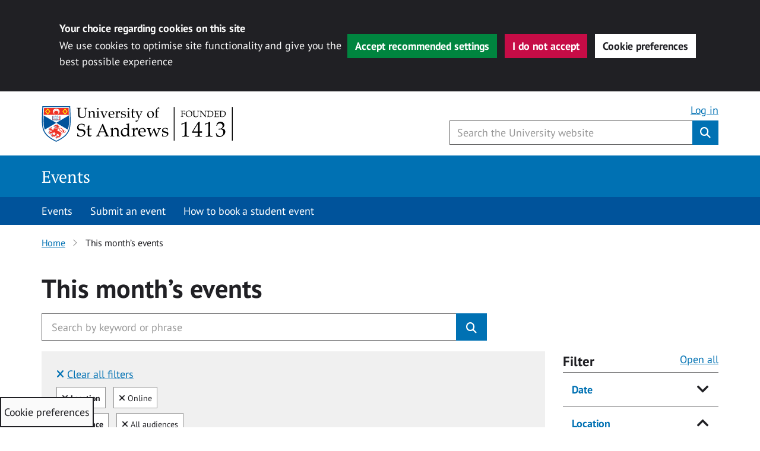

--- FILE ---
content_type: application/javascript
request_url: https://events.st-andrews.ac.uk/wp-content/plugins/eventON/assets/js/eventon_script.js?ver=4.9.10
body_size: 26291
content:
/**
 * Javascript code that is associated with the front end of the calendar
 * @version 4.9.8
 */

jQuery(document).ready(function($){

	//return;
	var BODY = $('body');
	var BUS = ''; // initial eventon calendar data
	var ajax_url = evo_general_params.ajaxurl;


// EventON calendar main function
	
	// to run before cal ajax is performed @4.6
	$.fn.evo_pre_cal = function(options){
		var el = this;
		var cal = {};
		var OO = $.extend({}, options);

		var run = function(){
			cal_width_assoc();
			cal_load_nav_html();
		}
		var cal_width_assoc = function(){
			cal_w = el.width();

			if( cal_w <300) el.addClass('szS');
			if( cal_w >300 && cal_w <600) el.addClass('szM');
			if( cal_w >600 && cal_w <900) el.addClass('szL');
			if( cal_w >900) el.addClass('szX');
		}

		// load nav html into cal
		var cal_load_nav_html = function(){
			nav_data = el.evo_cal_get_footer_data('nav_data');
			
			if( nav_data && 'month_title' in nav_data){

				__html = nav_data.month_title;
				if( 'arrows' in nav_data ) __html += nav_data.arrows;

				el.find('.evo_header_mo').html( __html );
				el.find('.evo_footer_nav').html( __html );
			}
		}
		run();
	}

	// Calendar processing 2.8.6 u 4.6
	$.fn.evo_calendar = function (options) {

		var el = this;
		var cal = this;
		var cal = {};
		var calO = $.extend({
			'SC': {},
			'json':{},
			'type':'init' ,
			map_delay:0
		}, options);
		var SC = el.evo_shortcode_data();

		
		// load calendar eventcard and eventtop interactions
		this.find('.eventon_list_event').each(function(){
			evo_cal_eventcard_interactions( $(this) );
		});

		var init = function(){

			// change IDs for map section for eventon widgets
			if( $(el).hasClass('evcal_widget')){
				$(el).find('.evcal_gmaps').each(function(){
					var gmap_id = obj.attr('id');
					var new_gmal_id =gmap_id+'_widget'; 
					obj.attr({'id':new_gmal_id})
				});
			}

			// load maps on calendar
			_evo_run_eventcard_map_load();

			// initial actions on calendar
			$(el).evo_cal_filtering();

			// localizing event time
			$(el).evo_cal_localize_time();

			// load lightbox events on page load
			$(cal).evo_cal_oneevent_onload(calO.type);
			
			el.evo_cal_hide_data();	

			live_now_cal();
			counters();
		};
		
		// support	
			var live_now_cal = function(){
				$(el).find('.evo_img_time').each(function(){
					if( $(this).closest('a.desc_trig').find('em.evcal_time').length ){
						_html = $(this).closest('a.desc_trig').find('em.evcal_time')[0].outerHTML;
						$(this).html( _html );
					}				
				});
			}

			var counters = function(){
				$(el).find('.evo_countdowner').each(function(){
					$(this).evo_countdown();
				});
			}

		init();	
	};

      
// Event Card handling v4.6.1
	var evo_eventcard_listeners = function(){

		BODY
		// localize time
			.on('click','.tzo_trig',function(event){
				event.preventDefault();
				event.stopPropagation();

				$(this).evo_localize_time();
				//return;
			})
		// event images
			.on('click','.evo_event_more_img',function(){
				var O = $(this);
				var box = O.closest('.evcal_eventcard');
				const gal = O.closest('.evocard_fti_in');

				if( box.length == 0 ) return;

				O.siblings('span').removeClass('select');
				O.addClass('select');

				mainIMG = box.find('.evocard_main_image');
				mainIMG.data({
						'h': O.data('h'), 
						w: O.data('w'),
						f: O.data('f')
					});

				if( mainIMG.hasClass('def')){
					mainIMG.css('background-image', 'url('+ O.data('f') +')' );
				}else{
					mainIMG.html('<span style="background-image:url('+ O.data('f') +')"></span>' );
					mainIMG.eventon_process_main_ft_img( );
				}
			})
			// open lightbox from main image click
			.on('click','.evo_img_triglb',function(){
				O = $(this);

				// if already in lightbox 4.6.4
				if( O.hasClass('inlb') ) return;

				__ac = parseInt(O.data('w')) >= parseInt( O.data('h') ) ? 'iW':'iH';
				O.evo_lightbox_open({
					uid:'evocard_ft_img',
					lbc:'evolb_ft_img',lbac:'within evocard_img '+ __ac,
					content: "<img class='evocard_main_image inlb' src='" + O.data('f') +"' data-w='"+O.data('w')+"' data-h='"+O.data('h')+"' class=''/>",
					end:'client',
					lb_padding:'',
					d: {event_id: O.data('event_id'), ri: O.data('ri')}
				});
			})			
		// repeat series
			.on('click','.evo_repeat_series_date',function(){

				if( !($(this).parent().hasClass('clickable')) ) return;

				ux = $(this).data('ux');
				URL =  $(this).data('l');
				if( ux == 'def' ) window.location = URL;
				if( ux == 'defA' )window.open( URL, '_blank');
			})

		// copy event link			
			.on('click','.copy.evo_ss', function(event){
				const OBJ = $(this);
				const ROW = OBJ.closest('.evcal_evdata_row');
				var link = decodeURIComponent( OBJ.data('l') );
				navigator.clipboard.writeText( link );

				evo_card_socialshare_html = ROW.html();
				ROW.html( "<p style='display:flex'><i class='fa fa-check marr10'></i> " + $(this).data("t") + "</p>");

				setTimeout(function(){
					ROW.html( evo_card_socialshare_html);
				},3000);
			})

		// location image more
			.on('click','.evo_locimg_more',function(event){
				event.preventDefault();
				event.stopPropagation();
				$(this).closest('.evo_metarow_locImg').toggleClass('vis');
			})

		// general gallery image changing 4.6
			.on('click','.evo_gal_icon',function(event){
				event.preventDefault();
				event.stopPropagation();

				const O = $(this);
				if( O.hasClass('on') ) return;
				O.siblings('div').removeClass('on');
				O.addClass('on');

				O.closest('.evo_gal_box').find('.evo_gal_main_img').css('background-image', 'url('+ O.data('u') +')')
					.data('f', O.data('u') )
					.data('h', O.data('h') )
					.data('w', O.data('w') );
			})
		// show more/less event details
			.on('click','.evobtn_details_show_more',function(){		
				control_more_less( $(this));	
			})

		// close eventcard 4.6.1
			.on('click','.evcal_close',function(){
				$(this).closest('.evcal_eventcard').slideUp().removeClass('open');
			})

		// when light box is processed
			.on('evo_lightbox_processed',function(event, OO, LIGHTBOX){
				if( !(LIGHTBOX.hasClass('evolb_ft_img'))) return;
				LIGHTBOX.eventon_check_img_size_on_lb( );
			})

		// event top buttons
			.on('click','.evocmd_button', function(event){
				event.preventDefault();
				event.stopPropagation();

				href = $(this).data('href');			
				if( $(this).data('target')=='yes'){
					window.open(href,'_blank');
				}else{
					window.location = href;
				}
			})
		// organizer links from eventtop @4.5
			.on('click','.evo_org_clk_link',function(){
				window.open( $(this).data('link') , "_blank");
			})

		// edit event button redirect
			.on('click','.editEventBtnET', function(event){
				event.stopPropagation();
				href = $(this).attr('href');
				window.open(href);
			})

		;

		// actual animation/function for more/less button
		var control_more_less = function(obj){
			var content = obj.attr('content');
			var current_text = obj.find('.ev_more_text').html();
			var changeTo_text = obj.find('.ev_more_text').attr('data-txt');
			const cell = obj.closest('.evcal_evdata_cell');
				
			// show more
			if(content =='less'){			
				
				obj.closest('.evcal_evdata_cell').removeClass('shorter_desc');		
				obj.attr({'content':'more'});
				obj.find('.ev_more_arrow').removeClass('ard');
				obj.find('.ev_more_text').attr({'data-txt':current_text}).html(changeTo_text);
				
			}else{
				obj.closest('.evcal_evdata_cell').addClass('shorter_desc');				
				obj.attr({'content':'less'});
				obj.find('.ev_more_arrow').addClass('ard');
				obj.find('.ev_more_text').attr({'data-txt':current_text}).html(changeTo_text);
			}
		}

	}
	var evo_cal_eventcard_interactions = function( EC , load_maps ){

		// process featured image sizes
		EC.find(".evocard_main_image").eventon_process_main_ft_img(  );		

		// process content sliders
		EC.find('.evo_elm_HCS').each(function(){
			$(this).evo_process_content_slider();
		});	

		// countdown
		EC.find('.evo_countdowner').each(function(){
			var obj = $(this);
			obj.removeClass('evo_cd_on');
			obj.evo_countdown();
		});
		
		$(window).on('resize',function(){
			EC.find(".evocard_main_image").eventon_process_main_ft_img(  );	
		});
	}
	$.fn._evo_cal_eventcard_interactions = function( EC, load_maps){
		evo_cal_eventcard_interactions( EC , load_maps);
	}

	// run all map waiting map @4.6.1
	function _evo_run_eventcard_map_load(){
		BODY.evo_run_eventcard_map_load();
	}
	$.fn.evo_run_eventcard_map_load = function(){

		time = 600;

		BODY.find('.evo_metarow_gmap').each(function(index){	
			O = $(this);
			if( !(O.is(":visible")) ) return;
			O.evo_load_gmap({
				map_canvas_id: O.attr('id'),
				trigger_point:'evo_calendar',
				delay: time
			});
			time += 600;
		});			
	}

// EventTop Interactions v4.6
	var evo_cal_eventtop_interactions = function( ET ){	}
	
// RUN on Page load
	init();
	function init(){

		init_load_cal_data();

		handlebar_additional_arguments();
		
		evo_cal_body_listeners();

		jitsi();

		// run basic countdown timers
		BODY.find('.evo_countdowner').each(function(){
			$(this).evo_countdown();
		});
	}

// Initial load data via ajax u4.6
	function init_load_cal_data(){

		evo_eventcard_listeners();

		// check if calendars are present in the page
			var run_initload = false;

			if( $('body').find('.ajde_evcal_calendar').length > 0 ) run_initload = true;
			if( $('body').find('.ajax_loading_cal').length > 0 ) run_initload = true;
			if( $('body').find('.eventon_single_event').length > 0 ) run_initload = true;

			if(run_initload == false) return false;

			var data_arg = {};	

			BODY.trigger('evo_global_page_run');

			data_arg['global'] = $('#evo_global_data').data('d');
			data_arg['cals'] ={};	
			data_arg['nonce'] = evo_general_params.n;				

		// run through all the calendars on page
			BODY.find('.ajde_evcal_calendar').each(function(){
				const CAL = $(this);
				var SC = CAL.evo_shortcode_data();

				CAL.evo_pre_cal();

				if( CAL.hasClass('ajax_loading_cal')){
					data_arg['cals'][ CAL.attr('id')] = {};
					data_arg['cals'][ CAL.attr('id')]['sc'] = SC;

					BODY.trigger('evo_global_page_run_after', CAL , SC );// @4.6.1
				}
			});
			
		
		$.ajax({
			beforeSend: function(){},
			type: 'POST',
			url: get_ajax_url('eventon_init_load'), 
			data: data_arg,dataType:'json',
			success:function(data){
				$('#evo_global_data').data('d', data);

				BUS = data;

				// append html to calendars if present
				if('cals' in data){
					var time = 300;
					$.each(data.cals, function(i,v){

						setTimeout( function(){

							CAL = BODY.find('#'+ i);
							if(CAL.length === 0) return;
							
							if('html' in v){						
								CAL.find('#evcal_list').html( v.html );
								CAL.removeClass('ajax_loading_cal');
								CAL.find('.evo_ajax_load_events').remove();
							}	

							// load SC and JSON to calendar
							CAL.evo_cal_functions({action:'update_shortcodes',SC: v.sc});
							CAL.evo_cal_functions({action:'update_json',json: v.json});
							
							$('body').trigger('evo_init_ajax_success_each_cal', [data, i, v, CAL]);

						}, time);
						time += 300;
					});
				}

				$('body').trigger('evo_init_ajax_success', [data]);

				// after timeout based cal loading, process all cals
				setTimeout( function(){
					BODY.find('.ajde_evcal_calendar').each(function(){
						if( $(this).hasClass('.ajax_loading_cal') ) return;					
						$(this).evo_calendar({'type':'complete'});
					});
				}, time );

			},complete:function(data){				
				$('body').trigger('evo_init_ajax_completed', [data]);
			}
		});
	}
	

// GENERALIZED functions
// General AJAX trigger - added 3.1
	$(document).on('click','.evo_trig_ajax',function(event ){
		var ajax_data = {};
		const obj = $(this);

		ajax_data = obj.data();
		$(document).data( 'evo_data', ajax_data );

		$(document).trigger('evo_before_trig_ajax', [obj]);

		var new_ajax_data = $(document).data( 'evo_data');
		new_ajax_data['nn'] = the_ajax_script.postnonce;

		$.ajax({
			beforeSend: function(){
				$(document).trigger('evo_beforesend_trig_ajax', [obj, new_ajax_data]);
			},
			type: 'POST',url: get_ajax_url('eventon_gen_trig_ajax') ,data: new_ajax_data,dataType:'json',
			success:function(return_data){
				$(document).trigger('evo_success_trig_ajax', [obj, new_ajax_data, return_data]);
			},complete:function(){
				$(document).trigger('evo_complete_trig_ajax', [obj, new_ajax_data]);
			}
		});

	});

// Virtual Events & jitsi
	function jitsi(mod_refresh){
		
		const domain = 'meet.jit.si';
	    const api = [];

	    jQuery('.evo-jitsi-wrapper').each(function(index, element) {
	    	const O = $(this);
	    	const eventO = O.closest('.eventon_list_event');

	    	// check if mod refresh is set or no
	    	if( mod_refresh != '' && mod_refresh == 'mod_refresh_no' && O.hasClass('mod')) return;

	        var roomName = jQuery(element).data('n'),
	            width = jQuery(element).data('width'),
	            height = jQuery(element).data('height'),
	            audioMuted = jQuery(element).data('audiomute'),
	            videoMuted = jQuery(element).data('videomute'),
	            screenSharing = jQuery(element).data('screen');
	           

	        const myOverwrite =
			{
			 	'TOOLBAR_BUTTONS': $(element).data('d'),
			    "DEFAULT_BACKGROUND": '#494a4e',
			    'MOBILE_APP_PROMO': false,
			    'SETTINGS_SECTIONS':['devices', 'language', 'profile', 'calendar'],
			};


	        const options = {
	            roomName,
	            width,
	            height,
	            parentNode: element,	            
	            configOverwrite: { 
	            	startWithAudioMuted: audioMuted,
	                startWithVideoMuted: videoMuted,
	                startScreenSharing: false,	  
	                disableInviteFunctions: false,             
	            },
	            interfaceConfigOverwrite: myOverwrite,     
	        };


	        const api = new JitsiMeetExternalAPI(domain, options);      

	        api.addEventListener('participantRoleChanged', function(event){

	        	// record moderator joined
	        	if (event.role === "moderator"){	        		
	        		_record_moderator_join( 'yes', eventO.data('event_id'), eventO.data('ri'));
	        	}

	        	const pp = jQuery(element).data('p');
	        	if (event.role === "moderator" && pp != '__') {
	        		ppp = pp.replace('_','');
			        api.executeCommand('password', ppp);
			    }	        	
	        });	

	        // moderator leave	        
	        api.addEventListener('videoConferenceLeft', function(event){
	        	if( eventO.find('.evo_vir_data').data('ismod') =='y'){
	        		_record_moderator_join( 'no', eventO.data('event_id'), eventO.data('ri'));
	        		O.siblings('.evo_vir_mod_left').show();
	        		O.hide();
	        	}
	        });
	    });
	}
	// record moderator logins for jitsi
		function _record_moderator_join(joined, eid, ri){
			var data_arg = {
				'action': 'eventon_record_mod_joined',
				'eid': eid,
				'ri': ri,
				'joined': joined,
				'nonce': evo_general_params.n,				
			};

			$.ajax({
				beforeSend: function(){},
				type: 'POST',url: ajax_url,data: data_arg,dataType:'json',
				success:function(data){	}
			});
		}
	

	// refresh event card elements  - evo_reload_virtual_events
	// @+ 3.1
		$('body').on('evo_refresh_elements',function(event, send_data ){

			if( send_data.length <= 0 || !send_data) return;

			send_data['nonce'] = evo_general_params.n;

			$.ajax({
				beforeSend: function(){	
					if( 'evo_data' in send_data){
						$.each(send_data.evo_data, function(ekey, eclasses){
							$.each(eclasses, function(classnm, val){	
								if(val && 'loader' in val && val['loader'] && 'loader_class' in val){
									$('#event_'+ekey).find('.'+val['loader_class']).addClass('evoloading');	
								}
							});
						});	
					}
				},
				type: 'POST',url: get_ajax_url('eventon_refresh_elm'),data: send_data,dataType:'json',
				success:function(data){
					if( data.status == 'good' ){
						evo_apply_refresh_content( data );
					}
				},complete: function(){	
					if( 'evo_data' in send_data){
						$.each(send_data.evo_data, function(ekey, eclasses){
							$.each(eclasses, function(classnm, val){
								if(val && 'loader' in val && val['loader'] && 'loader_class' in val){
									$('#event_'+ekey).find('.'+val['loader_class']).removeClass('evoloading');	
								}
							});
						});	
					}
				}
			});
		});

		// refresh the closest hearbeat run parent
		$('body').on('evo_refresh_designated_elm', function(ee, elm, elm_class, extra_data){

			//get closest event object
			const event = $(elm).closest('.eventon_list_event');

			if( !event ) return;
			if( event.find('.'+elm_class).length == 0 ) return;

			const refresh_elm = event.find('.'+elm_class);

			var send_data = {};		

			send_data['evo_data'] = build_elm_refresh_data( refresh_elm , extra_data);
			
			$('body').trigger('evo_refresh_elements',[ send_data ]);
		});

	// record sign in - virtual plus
		// @+3.1
		$('body').on('click','.evo_vir_signin_btn',function(){
						
			extra_data = {};
			extra_data['signin'] = 'y';
			extra_data['refresh_main'] = 'y';
			extra_data['loader'] = true;
			extra_data['loader_class'] = 'evo_vir_main_content';

			$('body').trigger('evo_refresh_designated_elm',[ $(this) , 'evo_vir_data',extra_data]);
		});


	// apply refresh event element content with matching data that is sent
		function evo_apply_refresh_content(data){

			if( 'evo_data' in data ){

				$.each(data.evo_data, function(eclass, boxes){
					// if event exists in the page

					var vir_data_vals = false;
					if( 'evo_vir_data' in boxes) vir_data_vals = boxes.evo_vir_data.data;

					$('body').find('.'+eclass).each(function(){
						const event_elm = $(this);

						// set html
						$.each(boxes, function(boxclass, boxdata){
							if( !('html' in boxdata) ) return;
							if( boxdata.html == '' ) return;
							if( event_elm.find('.'+boxclass).legnth <= 0 ) return;

							event_elm.find( '.'+boxclass ).html( boxdata.html );
						});

						// only for virtual event update
						if( vir_data_vals ){

							// reload jitsi for main content - if main content html is sent it will refresh
								if( vir_data_vals && ('vir_type' in vir_data_vals) 
									&& vir_data_vals.vir_type == 'jitsi' 
									&& ('evo_vir_main_content' in boxes) 
									&& ('html' in boxes.evo_vir_main_content)  
									&& boxes.evo_vir_main_content.html != ''
								){
									jitsi('mod_refresh_no');
								}

							// update data for sent object
								$.each(boxes, function(boxclass, boxdata){
									if( boxdata.data == '' || boxdata.data === undefined) return;

									// for jitsi if mod left --> force refresh main
									if( boxdata !== undefined && vir_data_vals.vir_type == 'jitsi' && vir_data_vals.mod_joined =='left'){
										
										// force refresh main
										boxdata.data['refresh_main'] = 'yy';
									}	

									event_elm.find( '.'+boxclass ).data( boxdata.data );
								});
						}

					});
				});
			}
		}
	// get refresh data for specified elem
		function build_elm_refresh_data( elm , extra_data){

			dataObj = {};

			// get closest event element and event id/ri from it
				const event = $(elm).closest('.eventon_list_event');

				dataObj = {}
				const ekey = event.data('event_id')+'_'+ parseInt(event.data('ri'));
				dataObj[ ekey ] = {};

			const key2 = elm.data('key');

			// append new data to the element
			dataObj[ ekey ][ key2 ] = elm.data();

			// check if awaitmod need checked
				if( elm.data('check_awaitmod')){

					// if waiting for mod element is on page -> set as user awaiting mod
					if( ( event.find('.evo_vir_jitsi_waitmod').length>0) )
						dataObj[ ekey ][ key2 ]['refresh_main'] = 'yy';

					// if jitsi is loaded on page & mod is still in --> stop refreshing main
					if( event.find('.evo-jitsi-wrapper').length>0 && dataObj[ ekey ][ key2 ]['mod_joined'] !='left') 
						dataObj[ ekey ][ key2 ]['refresh_main'] =  '';
				}

			// append extra data
			if( extra_data && extra_data !== undefined){
				$.each( extra_data, function (index,val){
					dataObj[ ekey ][ key2 ][index] = val;
				});
			}

			return dataObj;
		}	

	// mark as virtual event ended
		$(document)
		.on('evo_before_trig_ajax',function(event, obj){
			if(!obj.hasClass('evo_trig_vir_end')) return;
			
			var new_ajax_data = $(document).data( 'evo_data');
			new_ajax_data['fnct'] = 'mark_event_ended';
			$(document).data( 'evo_data', new_ajax_data );
			
		})
		.on('evo_beforesend_trig_ajax',function( event, obj, new_ajax_data){
			if(!obj.hasClass('evo_trig_vir_end')) return;

			obj.closest('.evo_vir_mod_box').addClass('evoloading');
		})
		.on('evo_success_trig_ajax',function( event, obj, new_ajax_data, return_data){
			if(!obj.hasClass('evo_trig_vir_end')) return;

			// if virtual events were marked as ended
			if(!('_vir_ended' in return_data)) return;

			// refresh the virtual main content
			extra_data = {};
			extra_data['refresh_main'] = 'yy';
			extra_data['loader'] = true;
			extra_data['loader_class'] = 'evo_vir_main_content';

			//console.log(extra_data);

			$('body').trigger('evo_refresh_designated_elm',[ obj , 'evo_vir_data',extra_data]);
		})
		.on('evo_complete_trig_ajax',function( event, obj, new_ajax_data){

			if(!obj.hasClass('evo_trig_vir_end')) return;
			obj.closest('.evo_vir_mod_box').removeClass('evoloading');
		})
		;

// Heartbeat - added 3.1
	//hook into heartbeat-send
	jQuery(document).on('heartbeat-send', function(e, data) {

		// if there is run heartbeat items
		if( $('body').find('.evo_refresh_on_heartbeat').length>0 ){
			
			$('body').find('.evo_refresh_on_heartbeat').each(function(){
				if( $(this).closest('.eventon_list_event').length <= 0) return;
				if( $(this).data('refresh')!== undefined && !$(this).data('refresh') ) return;

				data['evo_data'] = build_elm_refresh_data( $(this) );
			});			
		}
	});
	
	//hook into heartbeat-tick
	jQuery(document).on('heartbeat-tick', function(e, data) {	
		evo_apply_refresh_content( data );
	});

// Schedule View - 4.0 / u 4.6
	$('body')
	.on('evo_init_ajax_success_each_cal',function(event, data, i, v, CAL){
		$('body').find('.ajde_evcal_calendar.evoSV').each(function(){
			evosv_populate( $(this) );
		});
	})
	.on('evo_main_ajax_before_fnc', function(event, CAL,  ajaxtype, data_arg){
		SC = data_arg.shortcode;
		if( SC.calendar_type == 'schedule'){
			CAL.find('#evcal_list').removeClass('evo_hide').show();
		}
	}).on('evo_main_ajax_success', function(event, CAL,  ajaxtype, data , data_arg){
		SC = data_arg.shortcode;
		if( SC.calendar_type == 'schedule'){
			CAL.find('#evcal_list').addClass('evo_hide').hide();
		}
	}).on('evo_main_ajax_complete', function(event, CAL,  ajaxtype, data , data_arg){
		SC = data_arg.shortcode;
		if( SC.calendar_type == 'schedule'){
			evosv_populate( CAL );
		}
	})
	// view switching
	.on('evo_vSW_clicked_before_ajax',function(event, O, CAL, DD, reload_cal_data){
		if(!(O.hasClass('evosv'))) return;
		var SC = CAL.evo_shortcode_data();

		CAL.evo_update_cal_sc({F:'calendar_type', V: 'schedule'});
		CAL.evo_update_cal_sc({F:'fixed_day', V: SC.fixed_day });

	})
	.on('evo_vSW_clicked',function(event, OBJ, CAL, DD, reload_cal_data){
		if(!(OBJ.hasClass('evosv'))) return;
				
		CAL.evo_update_cal_sc({F:'calendar_type', V: 'schedule'});

	})
	.on('evo_vSW_clicked_noajax',function(event, OBJ, CAL, DD, reload_cal_data){
		if(!(OBJ.hasClass('evosv'))) return;
				
		evosv_populate( CAL );		
	})
	// open events from schedule view
		.on('click','.evosv_items',function(event, elm){
			O = $(this);
			CAL = O.closest('.ajde_evcal_calendar');
			var e_cl = 'event_'+O.data('id');
			
			const clicked_event_uxval = O.data('uxval');

			// if event is set to slide down .. switch to lightbox
			if( clicked_event_uxval == '1' ){
				CAL.find('.'+e_cl).find('.desc_trig').data('ux_val', 3);
			}

			CAL.find('.'+e_cl).find('.desc_trig').trigger('click');
		});

	// populate the schedule view data @4.5.8
	function evosv_populate(CAL){
		//console.log('s');
		var SC = CAL.evo_shortcode_data();
		OD = CAL.evo_get_OD(); // calendar other data 

		var cal_events = CAL.find('.eventon_list_event');
		days_in_month = CAL.evo_day_in_month({M: SC.fixed_month, Y: SC.fixed_year});
		time_format = CAL.evo_get_global({S1:'cal_def',S2:'wp_time_format'});

		// text strings
			_txt = CAL.evo_get_txt({V:'no_events'});
			_txt2 = CAL.evo_get_txt({V:'until'});
			_txt3 = CAL.evo_get_txt({V:'from'});
			_txt4 = CAL.evo_get_txt({V:'all_day'});
		
		CAL.find('#evcal_list').addClass('evo_hide');

		var has_events = false;
		var html = '';
		var template_data = {};
		var processed_ids = {};

		// Set initial date - date values
			var SU = parseInt( SC.focus_start_date_range);	var EU = '';
			var M = moment.unix( SU ).tz( OD.cal_tz );

		// go through each day in month
		for(var x=1; x<= days_in_month; x++){
			
			var month_name = CAL.evo_get_dms_vals({ V: (M.get('month') +1), type:'m3'});
			var day_name = CAL.evo_get_dms_vals({ V: M.day(), type:'d3'});
			
			// set event unix into moment
				SU = M.unix();	M.endOf('day');
				EU = M.unix();	M.startOf('day');
			
			// run through each event and get events in this date
				var events = {};

				cal_events.each(function(index, elm){
					ED = $(elm).evo_cal_get_basic_eventdata();
					if( !ED) return;

					processed_ids[ED.uID] = ED.uID;
					ESU = ED.unix_start; EEU = ED.unix_end;

					// check for date range
						var inrange = CAL.evo_is_in_range({
							'S': SU,	'E': EU,	'start': ESU,	'end':EEU
						});
						if(!inrange) return; // skip if no in range

					has_events = true;

					// event time relative to calendar tz
					m = moment.unix( ESU ).tz( OD.cal_tz );
					me = moment.unix( end ).tz( OD.cal_tz );

					var all_day = $(elm).find('a.desc_trig').hasClass('allday') ? true: false;

					// get event time correct for all day
					if( all_day ){
						ED['t'] = _txt4;
					}else{
						if( ESU <= SU ){
							if( EEU >= EU) ED['t'] = _txt4;
							if( EEU < EU ) ED['t'] = _txt2+' ' + me.format( time_format);		
						}else if(ESU > SU){
							if( EEU >= EU)  ED['t'] = _txt3+' '+ m.format( time_format);
							if( EEU < EU ) ED['t'] = m.format( time_format) +' - '+ me.format( time_format);
						}	
					}						

					// hide end time
					if( ED.hide_et == 'y')		ED['t'] = m.format( time_format);

					events[index] = ED;
				});			

			// if there are events in this date
				if( events && Object.keys(events).length > 0){
					
					template_data[ x ] = {};
					template_data[ x ]['date'] = '<b>' + M.get('date')+'</b> '+ month_name+' '+ day_name;
					template_data[ x ]['d'] =  M.format('YYYY-M-D');
					template_data[ x ]['SU'] = SU;
					template_data[ x ]['events'] = {}

					$.each(events, function(index, item){		

						location_data = organizer_data = event_tags = '';

						// location 
						if( SC.show_location == 'yes' && 'location' in item){
							location_data = "<div class='evosv_subdata evosv_location'><i class='fa fa-location-pin marr5'></i>" +item.location+"</div>";
						}

						// organizer					
						if( SC.show_organizer == 'yes' && 'organizer' in item){
							organizer_data = "<div class='evosv_subdata evosv_org'>" +item.organizer+"</div>";
						}

						// event tags
						if( SC.show_tags == 'yes' && 'event_tags' in item){
							event_tags = "<div class='evosv_subdata evosv_tags'>";
							$.each( item.event_tags, function(index, val){
								event_tags += "<span class='evosv_tag " + index +"'>" + val+"</span>";
							});
							event_tags += "</div>";
						}

						template_data[ x ]['events'][ item.uID ] = {
							'time': item.t,
							'ux_val': item.ux_val,
							'title': item.event_title,
							'color':item.hex_color,
							'tag': event_tags,
							'loc': location_data,
							'org': organizer_data,
							'i': item
						}

					});					
				}

			// next date
			M.add(1, 'd');
		}

		var html_ = "<div class='evosv_grid evoADDS'>";
		
		// if no events
		if( !has_events){
			no_event_content = CAL.evo_get_global({S1: 'html', S2:'no_events'});			
			html_ += "<div class='date_row'><div class='row no_events evosv'>"+no_event_content+"</div></div>";
		}else{
			html_ += CAL.evo_HB_process_template({
				TD:template_data, part:'evosv_grid'
			});
		}

		html_ += '</div>';

		if( CAL.find('.evosv_grid').length > 0){
			CAL.find('.evosv_grid').replaceWith( html_ );
		}else{
			ELM = CAL.find('#eventon_loadbar_section');
			ELM.after( html_ );
		}
		
	}

// ELEMENTS u4.9
	// tooltips
		$('body').on('mouseover','.ajdeToolTip, .evotooltip, .evotooltipfree',function(event){
			event.stopPropagation();
			
			const el = $(this);
			if(el.hasClass('show')) return;

			var free = el.hasClass('free') || el.hasClass('evotooltipfree');
			var content =  el.data('d') || el.attr('title') || '';
			if (!content) return;

			var p = el.position();			
			var cor = getCoords(event.target);

			$('.evo_tooltip_box').removeClass('show').removeClass('L').html( content );
			var box_height = $('.evo_tooltip_box').height();
			var box_width = $('.evo_tooltip_box').width();
			var top = cor.top - 55 - box_height + (free ? 20 : 0);

			$('.evo_tooltip_box').css({'top': top, 'left': ( cor.left + 5 ) })
				.addClass('show');

			// left align
			if( $(this).hasClass('L')){
				$('.evo_tooltip_box').css({'left': (cor.left - box_width - 15) }).addClass('L');			
			}
		})
		.on('mouseout','.ajdeToolTip, .evotooltip, .evotooltipfree',function(e){	
			event.stopPropagation();
			var relatedTarget = $(event.relatedTarget);
			var target = $(this);

			$('.evo_tooltip_box').removeClass('show');
		});

		function getCoords(elem) { // crossbrowser version
		    var box = elem.getBoundingClientRect();
		    //console.log(box);

		    var body = document.body;
		    var docEl = document.documentElement;

		    var scrollTop = window.pageYOffset || docEl.scrollTop || body.scrollTop;
		    var scrollLeft = window.pageXOffset || docEl.scrollLeft || body.scrollLeft;

		    var clientTop = docEl.clientTop || body.clientTop || 0;
		    var clientLeft = docEl.clientLeft || body.clientLeft || 0;

		    var top  = box.top +  scrollTop - clientTop;
		    var left = box.left + scrollLeft - clientLeft;

		    return { top: Math.round(top), left: Math.round(left) };
		}
	// yes no button		
		$('body').on('click','.ajde_yn_btn ', function(event){

			// stop this code from working on wp-admin
			if($('body').hasClass('wp-admin')) return false; 
			
			var obj = $(this);
			var afterstatement = obj.attr('afterstatement');
				afterstatement = (afterstatement === undefined)? obj.attr('data-afterstatement'): afterstatement;	
			var uid = '';

			// yes
			if(obj.hasClass('NO')){					
				obj.removeClass('NO');
				obj.siblings('input').val('yes');

				// afterstatment
				if(afterstatement!=''){
					var type = (obj.attr('as_type')=='class')? '.':'#';
					if( obj.data('uid') !== undefined) uid = obj.data('uid');
					$(type+ afterstatement).slideDown('fast');						
				}

			}else{//no
				obj.addClass('NO');
				obj.siblings('input').val('no');
				
				if(afterstatement!=''){
					var type = (obj.attr('as_type')=='class')? '.':'#';
					$(type+ afterstatement ).slideUp('fast');
				}
			}
		});

	// content slider v4.6
		BODY.on('click','.evo_elmHCS_nav.content_slide_trig',function(){
			O = $(this);

			var _HCS = O.closest('.evo_elm_HCS'),
			_HCS_in = _HCS.find('.evo_elm_HCS_in');
			_line_width = _HCS_in[0].scrollWidth;
			_container_width = parseInt( _HCS.width() ) + 0;
			_leftPos = _HCS_in.scrollLeft();
			_scrollable_legth = _line_width - _container_width;

			//console.log(_line_width+' '+_container_width+' '+_leftPos+' '+_scrollable_legth);
			//return;

			const scroll_length = _container_width /2;
			
			// move right
			if( O.hasClass('HCSnavR') ){
														
				_HCS_in.animate({scrollLeft:_leftPos + scroll_length},200);
				_HCS.find('.HCSnavL').addClass('vis');
			// move left
			}else{
				sleft = (_leftPos - scroll_length < scroll_length) ? 0 :  _leftPos - scroll_length;
				_HCS_in.animate({scrollLeft: sleft },200);											
			}

			setTimeout(function(){
				var _leftPos = _HCS_in.scrollLeft();
				//console.log(_leftPos);
				if( _leftPos < 10){
					_HCS.find('.HCSnavL').removeClass('vis');
					_HCS.find('.HCSnavR').addClass('vis');
				}

				if( _leftPos > ( _scrollable_legth - 5 ) ){
					_HCS.find('.HCSnavR').removeClass('vis');
				}
			},200);
								
		});
		$.fn.evo_process_content_slider = function(){

			_HCS = this;
			_HCS_in = _HCS.find('.evo_elm_HCS_in');
			_line_width = _HCS_in[0].scrollWidth;
			_container_width = parseInt( _HCS.width() ) + 3;
			var leftPos = _HCS_in.scrollLeft();

			// console.log(_container_width+' '+_line_width);

			// content is not showing full
			if( _line_width > _container_width ){

				// if some of content is hidden on right
				if( ( _container_width + leftPos  ) < _line_width )
					_HCS.find('.HCSnavR').addClass('vis');

				// if content has been scrolled
				if( leftPos > 0 ){
					_HCS.find('.HCSnavL').addClass('vis');
				}else{
					_HCS.find('.HCSnavR').addClass('vis');
				}
			}else{
				_HCS.find('.HCSnavL').removeClass('vis');
				_HCS.find('.HCSnavR').removeClass('vis');
			}
		}


			$(window).on('resize',function(){
				BODY.find('.evo_elm_HCS').each( function(event){
					$(this).evo_process_content_slider();
				});
			});


	// dynamic select @4.8.2
		BODY.on('click', '.evo_elm_dynamic_select_trig',function(e){
			e.preventDefault();
			const btn = $(this);
		    const row = btn.closest('.evo_elm_dynamic_select');
		    const list = btn.find('.evoelm_ds_list');

		    row.toggleClass('open');
		    btn.toggleClass('open');

			if (btn.hasClass('open')) {
		        const options = btn.siblings('div').data('d');
		        let html = `<div class="evoelm_ds_list evobr10 evodfx evofx_dr_c evobgcw evofz14 evoff_2 evo_ofh evoposa evoleft0 " role="listbox" aria-labelledby="selected-option">`;

		        $.each(options, (index, value) => {
		            html += `<span class="evoelm_ds_list_item evopad10 evocurp evoborderb" role="option" tabindex="-1" data-index="${index}">${value}</span>`;
		        });

		        html += '</div>';
		        btn.append(html);
		    } else {
		        list.remove();
		    }
		});

		$(document).click(function(event){
			if( !$(event.target).closest('.evo_elm_dynamic_select').length){
				const openBox = BODY.find('.evo_elm_dynamic_select.open');
		        openBox.removeClass('open').find('button').removeClass('open');
		        openBox.find('.evoelm_ds_list').remove();
			}	
		});

		// item clicked from the list
		BODY.on('click','.evoelm_ds_list_item',function(event){
			const item = $(this);
		    const box = item.closest('.evo_elm_dynamic_select');
		    const value = item.data('index');

		    // update focus item name
		    box.find('.evoelm_ds_current').html( item.html() );

		    // set new value to input
		    box.find('input').val( value );

		    // plug for others
			BODY.trigger('evoelm_dynamic_select_clicked', [ item, value, box ]);

			box.removeClass('open');
            box.find('button').removeClass('open');
            item.parent().remove();

		});

	// Image Select @added 4.9 @updated: 4.9.7
		var file_frame;	
		var __img_index;
		var __img_obj;
		var __img_box;
		var __img_type;
	  
	    BODY.on('click','.evolm_img_select_trig',function(event) {
	    	event.preventDefault();

	    	__img_obj = $(this);
	    	__img_box = __img_obj.closest('.evo_metafield_image');
	    	__img_type = __img_box.hasClass('multi')? 'multi': 'single';

	    	if( __img_type == 'single' &&  __img_box.hasClass('has_img') ) return;

	    	if( __img_type == 'multi'){
	    		__img_index = __img_obj.data('index');

	    		// remove image
				if( __img_obj.hasClass('on')){
					__img_obj.css('background-image', '').removeClass('on');
					__img_obj.find('input').val( '' );
					return;
				}
	    	}

	    	// If the media frame already exists, reopen it.
				if ( file_frame ) {	file_frame.open();	return;			}

			// Create the media frame
				var user_id = $(this).data('userid') ? parseInt( $(this).data('userid')): 0;
				file_frame = wp.media.frames.downloadable_file = wp.media({
					title: 'Choose an Image', 
					button: {text: 'Use Image',},	
					multiple: false,
					library: {
						type:'image',
						author: user_id
					}
				});

	    	
			// When an image is selected, run a callback.
				file_frame.on( 'select', function() {
					const attachment = file_frame.state().get('selection').first().toJSON();

					if( __img_type == 'single'){
						__img_box.addClass('has_img');
						__img_box.find('input.evo_meta_img').val( attachment.id );
						__img_box.find('.evoelm_img_holder').css('background-image', 'url('+ attachment.url +')');
					}else{
						__img_obj.css('background-image', 'url('+ attachment.url +')').addClass('on');
						__img_obj.find('input').val( attachment.id );
					}

				});

			// Finally, open the modal.
			file_frame.open();
			
	    });  
		// remove image
		BODY.on('click','.evoel_img_remove_trig',function(){

			const field = $(this).closest('.evo_metafield_image');

			if( !(field.hasClass('has_img') ) ) return;
			
			field.removeClass('has_img');
			field.find('input').val('');
			field.find('button').addClass('chooseimg');
			field.find('.evoelm_img_holder').css('background-image', '' );
		});


	// plus minus changer @updated 4.9
		$('body').on('click','.evo_plusminus_change', function(event){

			// only run on frontend
			if( evo_general_params.cal.is_admin ) return;

	        OBJ = $(this);

	        QTY = parseInt(OBJ.siblings('input').val());
	        MAX = OBJ.siblings('input').data('max');        
	        if(!MAX) MAX = OBJ.siblings('input').attr('max');           

	        NEWQTY = (OBJ.hasClass('plu'))?  QTY+1: QTY-1;

	        NEWQTY =(NEWQTY <= 0)? 0: NEWQTY;

	        // can not go below 1
	        if( NEWQTY == 0 && OBJ.hasClass('min') ){    return;    }

	        NEWQTY = (MAX!='' && NEWQTY > MAX)? MAX: NEWQTY;
	        if( isNaN( NEWQTY ) ) NEWQTY = 0;

	        OBJ.siblings('input').val(NEWQTY).attr('value',NEWQTY);

	        if( QTY != NEWQTY) $('body').trigger('evo_plusminus_changed',[NEWQTY, MAX, OBJ]);
	       
	        if(NEWQTY == MAX){
	            PLU = OBJ.parent().find('b.plu');
	            if(!PLU.hasClass('reached')) PLU.addClass('reached');   

	            if(QTY == MAX)   $('body').trigger('evo_plusminus_max_reached',[NEWQTY, MAX, OBJ]);                 
	        }else{            
	            OBJ.parent().find('b.plu').removeClass('reached');
	        } 
	    });

// CAL BODY Listeners
	function evo_cal_body_listeners(){
		BODY.evo_cal_lb_listeners();

		BODY
		// after both eventcard lightbox content is loaded
		.on('evolightbox_end',function(event, LB, CAL){
			setTimeout(function(){
				//console.log('e');
				LB.find('.eventon_list_event').each(function(){
					evo_cal_eventcard_interactions( $(this) , true );
				});

				// load maps
				_evo_run_eventcard_map_load();

				// run localize time
				LB.evo_cal_localize_time();

			}, 1000);
		})

		// load eventon event anywhere via lightbox ajax u4.6
			.on('click','.eventon_anywhere.evoajax', function(event){
				event.preventDefault();

				var obj = $(this);
				var data = obj.data('sc');

				if( data.ev_uxval == '4') return;
			
				// NOTE: repeat_interval is already in SC
				data['evortl'] = 'no';
				if( 'id' in data ) data['event_id'] = data.id;
				data['ux_val'] = '3a';
				data['ajax_eventtop_show_content'] = false;

				obj.evo_cal_lightbox_trigger( data, obj, false);
			})

		// click on no events - @v 4.2
			.on('click','.evo_no_events_btn', function (e){
				BODY.trigger('click_on_no_event_btn', [$(this) ] );
			})
		// MONTH switch
			.on('click','.evcal_arrows', function(){

				const CAL = $(this).closest('.ajde_evcal_calendar');

				dir = $(this).hasClass('evcal_btn_prev') ? 'prev': 'next';
				var cal_id = CAL.attr('id');

				if( $(this).closest('.ajde_evcal_calendar').hasClass('evortl') ){
					dir = ( dir == 'next') ? 'prev': 'next';
				}

				// if its from footer or header 4.6
				if( $(this).closest('.evo_footer_nav').length > 0){

					BOX = $(this).closest('.evo_footer_nav');

					offset = BOX.offset();
					scrolltop = $(window).scrollTop();
					viewport_top = offset.top - scrolltop;

					
											
					CAL.addClass('nav_from_foot').data('viewport_top', viewport_top );
				}

				// run the cal action
				run_cal_ajax( cal_id, dir ,'switchmonth');
			})

		// Show more events on list
			.on('click','.evoShow_more_events',  function(){
				CAL = $(this).closest('.ajde_evcal_calendar');
				SC = CAL.evo_shortcode_data();

				OBJ = $(this);

				// redirect to an external link 
					if(SC.show_limit_redir !== ''){
						window.location = SC.show_limit_redir;	return false;
					}

				// ajax pagination
				if( SC.show_limit_ajax =='yes'){
					CURRENT_PAGED = parseInt(SC.show_limit_paged);				
					CAL.evo_update_cal_sc({F:'show_limit_paged', V: CURRENT_PAGED+1});
					run_cal_ajax( CAL.attr('id'), 'none','paged');

				}else{
					var event_count = parseInt( SC.event_count );
					
					var eventList = OBJ.parent();
					var allEvents = eventList.find('.eventon_list_event').length;

					var currentShowing = eventList.find('.eventon_list_event:visible').length;

					for(x=1; x<=event_count ; x++ ){
						var inde = currentShowing+x-1;
						eventList.find('.eventon_list_event:eq('+ inde+')').slideDown();
					}

					// hide view more button
					if(allEvents >= currentShowing && allEvents<=  (currentShowing+event_count)){
						$(this).fadeOut();
					}
				}
			})

		// refresh event top
			.on('runajax_refresh_eventtop',function(e, OBJ, nonce){})

		// when event card is slided done @4.6.1
			.on('evo_slidedown_eventcard_complete',function(event, event_id, obj, __is_slide_down){

				if( !__is_slide_down  ) return;

				setTimeout(function(){

					OO = obj.closest('.eventon_list_event');
					evo_cal_eventcard_interactions( OO , true );
				},300);
			})
		// JUMPER switch v4.6
			.on('calendar_month_changed',function(event, CAL){
				SC = CAL.evo_shortcode_data();
				B = CAL.find('.evo-gototoday-btn');

				var O = CAL.find('.evo_j_container');
				O.find('.evo_j_months a').removeClass('set');
				O.find('.evo_j_months a[data-val="'+ SC.fixed_month +'"]').addClass('set');

				O.find('.evo_j_years a').removeClass('set');
				O.find('.evo_j_years a[data-val="'+ SC.fixed_year +'"]').addClass('set');

				// show go to today 				
				if( SC.fixed_month != B.data('mo') || SC.fixed_year != B.data('yr')){
					//B.show();
					BODY.trigger('show_cal_head_btn', [B]);
				}else{
					//B.hide();
					BODY.trigger('hide_cal_head_btn', [B]);
				}
			})
		// click on go to today
			.on('click','.evo-gototoday-btn', function(){
				var obj = $(this);
				CAL = obj.closest('.ajde_evcal_calendar');			
				var calid = CAL.attr('id');

				CAL.evo_update_cal_sc({F:'fixed_month', V: obj.data('mo')});
				CAL.evo_update_cal_sc({F:'fixed_year', V: obj.data('yr')});
				
				run_cal_ajax( calid,'none','today');
				BODY.trigger('hide_cal_head_btn', [obj]);
			})
					
		// refresh now calendar
			.on('runajax_refresh_now_cal',function(e, OBJ, nonce){

				const section = OBJ.closest('.evo_eventon_live_now_section');
				const CAL = section.find('.ajde_evcal_calendar').eq(0);

				var dataA = {
					nonce: nonce,
					other: OBJ.data(),
					SC: CAL.evo_shortcode_data()
				};

				

				$.ajax({
					beforeSend: function(){
						section.addClass('evoloading');
					},
					type: 'POST',url: get_ajax_url('eventon_refresh_now_cal'), data: dataA,dataType:'json',
					success:function(data){
						if( data.status == 'good'){
							section.html( data.html);

							$('body').trigger('evo_refresh_designated_elm',[ OBJ, 'evo_vir_data']);
						}

					},complete:function(data){
						section.removeClass('evoloading');

						BODY.find('.evo_countdowner').each(function(){
							$(this).evo_countdown();
						});
					}
				});
			})

		// cal header buttons
			.on('click','.cal_head_btn',function(){

				if( $(this).hasClass('vis')){
					BODY.trigger('hide_cal_head_btn',[ $(this)]);	
				}else{
					BODY.trigger('show_cal_head_btn',[ $(this)]);	
				}
				
			})

			.on('show_cal_head_btn',function(event, obj ){
				//CAL = obj.closest('.ajde_evcal_calendar');
				if( obj.hasClass('evo-gototoday-btn') ){	}else{
					obj.siblings(':not(.evo-gototoday-btn)').removeClass('show vis');
				}
				obj.addClass('show vis');
				CAL = obj.closest('.ajde_evcal_calendar');

				BODY.trigger('evo_cal_header_btn_clicked', [ obj , CAL ,'show']);	

			})
			.on('hide_cal_head_btn',function(event , obj){

				CAL = obj.closest('.ajde_evcal_calendar');
				//obj.siblings().removeClass('show vis');
				obj.removeClass('show vis');

				BODY.trigger('evo_cal_header_btn_clicked', [ obj , CAL ,'hide']);	

			})

			// click on tile box style 3
			.on('click','.ajde_evcal_calendar.boxstyle3 .eventon_list_event',function(e){
				e.preventDefault(); e.stopPropagation();
				$(this).find('.desc_trig').trigger('click');
			})

		// OPENING event card -- USER INTREACTION and loading google maps
			.on('click','.eventon_list_event .desc_trig', function(event){
				event.preventDefault();
				const $this = $(this);
			    const $eventBox = $this.closest('.eventon_list_event');
			    const $cal = $this.closest('.evo_lightbox').data('cal_id')
			        ? $('#' + $this.closest('.evo_lightbox').data('cal_id'))
			        : $this.closest('.ajde_evcal_calendar');
			    const SC = $cal.evo_shortcode_data();
			    const ux_val = $cal.evo_cal_event_get_uxval(SC, $this);
			    const event_id = $eventBox.data('event_id');
			    const exlk = $this.data('exlk');
			    const isSingleEventBox = $this.closest('.eventon_single_event').length > 0 && $cal.find('.evo-data').data('exturl');

			    // UX-specific handlers
			    const actions = {
			        '3': () => openLightbox($this, $cal, SC, event_id, $eventBox),
			        '3a': () => openLightbox($this, $cal, SC, event_id, $eventBox),
			        '4': () => openUrl($this.attr('href') || $this.parent().siblings('.evo_event_schema').find('a').attr('href'), '_self'),
			        '4a': () => openUrl($this.attr('href') || $this.parent().siblings('.evo_event_schema').find('a').attr('href'), '_blank'),
			        '2': () => handleExternalLink($this, isSingleEventBox),
			        'X': () => false,
			        'none': () => false,
			        'default': () => exlk === '1' ? handleExternalLink($this, isSingleEventBox) : slideDownEventCard($this, $eventBox, $cal, SC, event_id)
			    };

			    // Execute action based on ux_val
			    return (actions[ux_val] || actions['default'])();

			    // Helper functions
			    function openLightbox($trigger, $cal, SC, event_id, $eventBox) {
			        const repeat_interval = parseInt($eventBox.data('ri')) || 0;
			        const etttc_class = $cal.attr('class').split(' ').find(cls => cls.startsWith('etttc_')) || '';
			        const new_SC_data = {
			            ...SC,
			            repeat_interval,
			            event_id,
			            ux_val,
			            evortl: $trigger.closest('.eventon_events_list').hasClass('evortl') ? 'yes' : 'no',			            
			            ajax_eventtop_show_content: true,
			            additional_class: etttc_class
			        };
			        $cal.evo_cal_lightbox_trigger(new_SC_data, $trigger, $cal);
			        return false;
			    }

			    function openUrl(url, target) {
			        if (url) {
			            window.open(url, target);
			        }
			        return target === '_blank';
			    }

			    function handleExternalLink($trigger, isSingleEventBox) {
			        if (isSingleEventBox) return false;
			        const url = $trigger.attr('href');
			        if (url) {
			            window.open(url, $trigger.attr('target') === '_blank' ? '_blank' : '_self');
			        }
			        return !!url;
			    }

			    function slideDownEventCard($trigger, $eventBox, $cal, SC, event_id) {
			        const $content = $eventBox.find('.event_description');
			        const isOpen = $content.hasClass('open');
			        if (SC.accord === 'yes') {
			            $cal.find('.eventon_list_event').removeClass('open');
			            $cal.find('.event_description').slideUp().removeClass('open');
			        }
			        $eventBox.toggleClass('open', !isOpen);
			        $content[isOpen ? 'slideUp' : 'slideDown']().toggleClass('open', !isOpen);

			        if ($eventBox.find('.evo_metarow_gmap').length) {
			            $eventBox.find('.evo_metarow_gmap').evo_load_gmap({ trigger_point: 'slideDownCard' });
			        }

			        if ($trigger.data('runjs')) {
			            $('body').trigger('evo_load_single_event_content', [event_id, $trigger]);
			        }
			        $('body').trigger('evo_slidedown_eventcard_complete', [event_id, $trigger, !isOpen]);

			        return false;
			    }


			})

		;
	}

// Other	
	
	// eventcard lightbox event navigation
	// @version 4.9.2
		BODY.on('evolightbox_end',function(e, LB, CAL, OO){
			if (!evo_general_params.cal.lbnav) return;
			if (evo_general_params.cal.lbnav == 'no') return; // 4.9.2

		    const event = $(OO.other_data.obj).closest('.event');
		    const calId = CAL.attr('id');
		    const buttons = [
		        { dir: 'prev', icon: 'left', sibling: event.prev('.event') },
		        { dir: 'next', icon: 'right', sibling: event.next('.event') }
		    ].filter(b => b.sibling.length)
		     .map(b => `
		        <div class='evocard_lb_navs'>
		            <button class='evocard_nav_trig ${b.dir} evoposa evocurp evohoop7 evobr30 evobgcw evodfx evofxjcc evofxaic evo_transit_all evoboxbb' data-id='${b.sibling.attr('id')}' data-cid='${calId}'>
		                <i class='fa fa-chevron-${b.icon}'></i>
		            </button>
		        </div>
		    `).join('');

		    LB.find('.evolb_box').append(buttons);
		    setTimeout(() => LB.find('.evocard_nav_trig').addClass('show'), 500);
		})
		.on('click','.evocard_nav_trig',function(e){
			e.preventDefault();
		    const $el = $(e.currentTarget);
		    const CAL = $('#' + $el.data('cid'));
		    const SC = CAL.evo_shortcode_data();
		    const eventId = $el.data('id').split('_')[1];
		    const newEvent = CAL.find(`#${$el.data('id')}`);
		    const newEventTrigger = newEvent.find('.desc_trig');
		    const LB = $el.closest('.evo_lightbox');

		    LB.find('.evocard_nav_trig').fadeOut().addClass('old');
		    setTimeout(() => LB.find('.evocard_lb_navs').has('.old').remove(), 500);

		    LB.evo_lightbox_show_open_animation({ animation_type: 'saving' });

		    const updatedSC = {
		        ...SC,
		        repeat_interval: parseInt(newEvent.data('ri')),
		        ux_val: CAL.evo_cal_event_get_uxval(SC, newEventTrigger),
		        event_id: eventId,
		        ajax_eventtop_show_content: true,
		        evortl: newEvent.find('.eventon_events_list').hasClass('evortl') ? 'yes' : 'no',			
		        additional_class: CAL.attr('class').match(/etttc_\w+/)?.[0] || '',
		    };

		    const newLbClass = "evo_eventcard_"+eventId;
		    LB.removeClass(LB.data('lbc')).addClass(newLbClass).data('lbc', newLbClass);

		    setTimeout(() => CAL.evo_cal_lightbox_trigger(updatedSC, newEventTrigger, CAL, LB), 1000);

		});

	// Calendar Interaction
		// event bubbles
			$('.ajde_evcal_calendar.bub').on('mouseover','.eventon_list_event', function(){
				O = $(this);
				LIST = O.closest('.eventon_events_list');
				title = O.find('.evoet_dayblock').data('bub');

				p = O.position();

				LIST.append('<span class="evo_bub_box" style="">'+ title +"</span>");
				B = LIST.find('.evo_bub_box');

				l = p.left;
				t = p.top- B.height() -30;

				// adjust bubble to left if event on right edge
				LM = LIST.width();
				tl = p.left + B.width() + O.width();
				if(   tl > LM){
					l = l - B.width() +O.width()-20;
				}

				B.css({'top':t, 'left':l});

				LIST.find('.evo_bub_box').addClass('show');
			}).on('mouseout',function(){
				B = $(this).find('.evo_bub_box').remove();
			});

	// MONTH jumper
		$('.ajde_evcal_calendar').on('click','.evo-jumper-btn', function(){
			$(this).closest('.calendar_header').find('.evo_j_container').toggle();
			$(this).toggleClass('vis');
		});

		// select a new time from jumper
		$('.evo_j_dates').on('click','a',function(){
			var val = $(this).attr('data-val'),
				type = $(this).parent().parent().attr('data-val'),
				CAL = $(this).closest('.ajde_evcal_calendar');
				SC = CAL.evo_shortcode_data();

			if(type=='m'){ // change month
				CAL.evo_update_cal_sc({F:'fixed_month', V: val });
			}else{
				CAL.evo_update_cal_sc({F:'fixed_year', V: val });
			}

			run_cal_ajax( CAL.attr('id') ,'none','jumper');
			
			// hide month jumper if not set to leave expanded
			if(SC.expj =='no')	container.delay(2000).slideUp();
		});

	// RESET general calendar
		// @U 2.8.9
		BODY.on('evo_trigger_cal_reset', function(event, cal){
			cal_resets( cal );
		});
		function cal_resets(calOBJ){
			calargs = $(calOBJ).find('.cal_arguments');
			calargs.attr('data-show_limit_paged', 1 );

			calOBJ.evo_update_cal_sc({
				F:'show_limit_paged',V:'1'
			});
		}
	
	// Tab view switcher
		$('body').find('.evo_tab_container').each(function(){
			$(this).find('.evo_tab_section').each(function(){
				if(!$(this).hasClass('visible')){
					$(this).addClass('hidden');
				}
			});
		});
		$('body').on('click','.evo_tab',function(){
			tab = $(this).data('tab');
			tabsection = $(this).closest('.evo_tab_view').find('.evo_tab_container');
			tabsection.find('.evo_tab_section').addClass('hidden').removeClass('visible');
			tabsection.find('.'+tab).addClass('visible').removeClass('hidden');

			$(this).parent().find('.evo_tab').removeClass('selected');
			$(this).addClass('selected');

			$('body').trigger('evo_tabs_newtab_selected',[ $(this)]);
		});

	// layout view changer - legacy
		if($('body').find('.evo_layout_changer').length>0){
			// menu button focus adjust
			$('body').find('.evo_layout_changer').each(function(item){
				if($(this).parent().hasClass('boxy')){
					$(this).find('.fa-th-large').addClass('on');
				}else{
					$(this).find('.fa-reorder').addClass('on');
				}
			});

			// interaction
			$('.evo_layout_changer').on('click','i',function(){
				const CAL = $(this).closest('.ajde_evcal_calendar');
				TYPE = $(this).data('type');
				$(this).parent().find('i').removeClass('on');
				$(this).addClass('on');

				//console.log(TYPE);
				
				if(TYPE=='row'){
					CAL.attr('class','ajde_evcal_calendar');
					// set tile colors
					CAL.find('.eventon_list_event').each(function(){
						$(this).find('.desc_trig').css('background-color',  '');
						$(this).find('.desc_trig_outter').css('background-color',  '');
					});
				}else if(TYPE =='bar'){
					CAL.attr('class','ajde_evcal_calendar  box_2 sev cev');
					
					// set tile colors
					CAL.find('.eventon_list_event').each(function(){
						const color = $(this).data('colr');
						$(this).find('.desc_trig').css('background-color',  color);
					});
				}else{

					// set tile colors
					CAL.find('.eventon_list_event').each(function(){
						const color = $(this).data('colr');
						$(this).find('.desc_trig_outter').css('background-color',  color);
					});

					CAL.attr('class','ajde_evcal_calendar boxy boxstyle0 box_2');
				}				
			});
		}
	

	// v4.0 view switcher
		BODY.on('click', '.evo_vSW',function(){
			O = $(this);
			var DATA = O.data('d');
			if(O.hasClass('focusX')) return;

			//console.log(DATA);
			CAL = O.closest('.ajde_evcal_calendar');

			// remove other additions from other views
			CAL.find('.evoADDS').hide().delay(200).queue(function(){
				$(this).remove();
			});

			var SC = CAL.evo_shortcode_data();
			const cal_tz = CAL.evo_get_global({S1:'cal_def',S2:'cal_tz'});
			var reload_cal_data = false;
			
			// Create date object
				_M1 = moment().set({'year': SC.fixed_year, 'month': ( SC.fixed_month -1 ), 'date':SC.fixed_day}).tz( cal_tz );
				_M1.set('date',1).startOf('date');
				_start = _M1.unix();
				_M1.endOf('month').endOf('date'); // move to end of month
				_end = _M1.unix();

			// DEP
				var DD = new Date(SC.fixed_year,SC.fixed_month -1 , SC.fixed_day, 0,0,0 );
				DD.setUTCHours(0);
				DD.setUTCFullYear( SC.fixed_year );
				DD.setUTCMonth( SC.fixed_month -1 );
				DD.setUTCDate( SC.fixed_day );

			// switch to normal
				O.siblings('.evo_vSW').removeClass('focusX select');					
				O.addClass('focusX select');
				CAL.find('.evo-viewswitcher-btn em').html( O.html() );
				O.closest('.evo_cal_view_switcher').removeClass('show');

			// ux_val for specific cal
				if( DATA && 'ux_val' in DATA)	CAL.evo_update_cal_sc({F:'ux_val', V: DATA.ux_val });

			// calendar class toggling
				O.siblings('.evo_vSW').each(function(){
					var _d = $(this).data('d');
					if( _d && 'c' in _d )	CAL.removeClass( _d['c'] ); // remove other cls
				});
				if( DATA && 'c' in DATA)	CAL.addClass( DATA.c );
		

			// process date times block
				CAL.find('.evoet_dayblock span').hide();
				CAL.find('.evoet_dayblock span.evo_start').show();
				CAL.find('.evoet_dayblock span.evo_end').show();
				CAL.find('.evoet_dayblock span.evo_end.only_time').hide();

			// if current date range is not a month load those unix
			if( SC.focus_start_date_range != _start && SC.focus_end_date_range != _end ){
				reload_cal_data = true;
				CAL.evo_update_cal_sc({F:'focus_start_date_range',V: _start });
				CAL.evo_update_cal_sc({F:'focus_end_date_range', V: _end });
			}

			// treating events list based on dif preferences--  vals el_visibility = hide_events, show_events
				if( 'el_visibility' in DATA){
					el_visibility = DATA.el_visibility;

					if( el_visibility =='show_events') CAL.find('.eventon_list_event').show();
					if( el_visibility =='hide_events') CAL.find('.eventon_list_event').hide();
					if( el_visibility =='hide_list') CAL.find('#evcal_list').addClass('evo_hide').hide();
					if( el_visibility =='show_all'){
						CAL.find('#evcal_list').removeClass('evo_hide').show();
						CAL.find('.eventon_list_event').show();
					} 
				}				

			CAL.evo_update_cal_sc({F:'calendar_type', V: 'default'});
			
			$('body').trigger('evo_vSW_clicked_before_ajax', [ O, CAL, DD, reload_cal_data ]);

			// run ajax to load new events in the range
				if( reload_cal_data ){
					$('body').trigger('evo_run_cal_ajax',[CAL.attr('id'),'none','filering']);
				}else{
					$('body').trigger('evo_vSW_clicked_noajax', [ O, CAL ]); // @s4.6
				}
									
			$('body').trigger('evo_vSW_clicked', [ O, CAL, DD, reload_cal_data]);

			// switching to and from tiles view
				if( O.hasClass('evoti')){
					CAL.find('.eventon_list_event').each(function(){
						color = $(this).data('colr');
						$(this).find('a.desc_trig').css({'background-color': color});
					});
					CAL.addClass('color').removeClass('sev').data('oC', 'sev');
				}else{
					if( CAL.hasClass('esty_0') || CAL.hasClass('esty_4') ){
						CAL.removeClass('color');
						CAL.find('.eventon_list_event').each(function(){
							$(this).find('a.desc_trig').css({'background-color': ''});
						});
						if( CAL.data('oC') !== undefined) CAL.addClass( CAL.data('oC'));
					}
				}

		});
	
	// SORTING & FILTERING		
		// Sorting	
			// update calendar based on the sorting selection
				$('body').on('click', '.evo_sort_option',function(){
					O = $(this);
					var CAL = O.closest('.ajde_evcal_calendar');
					var sort_by = O.data('val');
					
					// update new values everywhere
					CAL.evo_update_cal_sc({F:'sort_by',V:sort_by});

					O.parent().find('p').removeClass('select');
					O.addClass('select');	

					run_cal_ajax(CAL.attr('id'),'none','sorting');						
				});		

		// close filter menus on click outside
			BODY.on('clicked_on_page',function( ev, obj, ee){

				// hide filter menu when clicked outside 4.6.2
				if( !(obj.hasClass('eventon_filter')) && 
					!(obj.hasClass('filtering_set_val')) &&
					!(obj.hasClass('evo_filter_val')) &&
					!(obj.hasClass('evofp_filter_search_i')) &&
					obj.parents('.filtering_set_val').length == 0 
				){
					//console.log(obj);
					BODY.find('.evo_filter_menu').html('');
					BODY.find('.evo_filter_tax_box.vis').removeClass('vis');
				}
			});

		// Filtering
			$.fn.evo_cal_filtering = function(O){
				
				var opt = $.extend({}, O);

				var el = this; // cal
				const sortbox = el.find('.eventon_sorting_section'),
					filter_container = sortbox.find('.evo_filter_container_in'),
					filter_line = sortbox.find('.eventon_filter_line'),
					fmenu = sortbox.find('.evo_filter_menu'),
					all_cal_filter_data = el.evo_get_filter_data(),
					SC = el.evo_shortcode_data();
				var tterms = [];


				var init = function(){

					if( el.hasClass('filters_go'))	return;

					el.addClass('filters_go');
					
					draw_filter_bar();
					filter_actions();
					run_filter_nav_check();

				}

				// draw the filter bar
				var draw_filter_bar = function(){
					//console.log(all_cal_filter_data);

					BODY.trigger('evo_filter_before_draw', [ el ]);

					html = '';
					$.each( all_cal_filter_data , function( index, value){

						// skip fast filter items
						if( SC.fast_filter == 'yes' && SC.ff_tax != '' && SC.ff_tax !== undefined ){
							__t = SC.ff_tax.split(',');
							if( __t.includes( index ) ) return;
						}

						html += "<div class='eventon_filter evo_filter_tax_box evo_hideshow_st "+index+"' data-tax='"+ value.__tax +"' data-filter_type='"+ value.__filter_type +"'>";
						html += "<div class='eventon_filter_selection'>";
							html += "<p class='filtering_set_val'><i class='fa fa-check'></i> "+ value.__name +"<em class='fa fa-caret-down'></em></p>";							
						html += "</div>";
						html += "</div>";
					});

					filter_line.html( html );

					BODY.trigger('evo_filter_drawn', [ el ]);
				}


				// filter all actions
				var filter_actions = function(){

					el.off('click', '.evo-filter-btn');

					// show/hide filter bar
						el.on('click','.evo-filter-btn',function(){
							const CAL = $(this).closest('.ajde_evcal_calendar');
							
							BODY.trigger('evo_filter_btn_trig', [ CAL , O ]);
							if( CAL.hasClass('fp_lb')) return; // PLUG 4.6.4

							if( !( $(this).hasClass('vis') ) ){
								sortbox.addClass('vis');
								run_filter_nav_check();
							}else{
								sortbox.removeClass('vis');
							}

						});

						// close filter when other sibling buttons clicked 4.6.4
						BODY.on('evo_cal_header_btn_clicked',function(event, O){	
							if( O.hasClass('evo-sort-btn') || O.hasClass('evo-search')  ){
								const CAL = O.closest('.ajde_evcal_calendar');
								CAL.find('.eventon_sorting_section').removeClass('vis');								
							}
						});
						
						
					// show hide menu
					el.on('click','.filtering_set_val',function(){

						O = $(this);
						const filterbox = O.closest('.evo_filter_tax_box'),
						filter_tax = filterbox.data('tax');
						selected_terms = el.evo_cal_get_filter_sub_data( filter_tax , 'tterms' );

						// close sort menu
							el.find('.eventon_sort_line').hide();

						// hide already opened menus
							if( filterbox.hasClass('vis')){
								filterbox.removeClass('vis');							
								close_filter_menu();
								return;
							}
							if( fmenu.data('tax') == filter_tax ){	
								filterbox.removeClass('vis');							
								close_filter_menu();
								return;
							}else{
								sortbox.find('.filtering_set_val').removeClass('show');
								sortbox.find('.evo_filter_tax_box').removeClass('vis');
								filterbox.addClass('vis');	
							}

						// build the filter menu from data
							var filter_item_data = all_cal_filter_data[ filter_tax ].__list;

							//console.log(all_cal_filter_data);
							//console.log(selected_terms);
							
							var __menu_html = '<div class="evo_filter_inside evo_filter_menu_in" data-tax="'+filter_tax+'"><div class="eventon_filter_dropdown">';
							
							// each term
							$.each(filter_item_data, function (index, val){

								var icon_html = '';
								var _class = filter_tax+'_'+ val[0] + ' '+ val[0];
								
								// parent or child term
								if( val[3] !== undefined && val[3] != '' && val[3] == 'n') _class += ' np';

								//console.log(selected_terms);
								// select or not
								if( selected_terms == 'all' )  _class += ' select';
								if( selected_terms.includes( val[0] ) )  _class += ' select';

								// icon
								if( val[2] != '' && val[2] !== undefined ){
									_class += ' has_icon'; icon_html = val[2];
								} 

								__menu_html += '<p class="evo_filter_val '+ _class +'" data-id="'+ val[0] +'">'+ icon_html + val[1]+'</p>'
							});
							__menu_html += "</div></div>";

							// 4.6.4
							BODY.trigger('evo_filter_menu_html_ready', [ el , __menu_html , O , filterbox, filter_tax]);


							if( el.hasClass('fp_side')) return; // PLUG
							

							
						// set new menu with correct location
							const scrolled_width = filter_container.scrollLeft();
							fmenu.html( __menu_html );

							// pluggable
							BODY.trigger('evo_filter_menu_built', [ el , fmenu , filter_tax ]);
							

							__left_margin = filterbox.position().left + 10 - scrolled_width;
							__menu_width = fmenu.find('.evo_filter_inside').width();

							__cal_left_margin = el.position().left;

							//console.log(__cal_left_margin + ' '+ __left_margin +' '+ __menu_width + ' '+ $(window).width());

							if( __left_margin + __menu_width + __cal_left_margin > $(window).width()  ){
								
								if(  ( __left_margin + __menu_width ) > el.width() ){
									new_left = el.width() - __menu_width - 10;
								}else{
									new_left = ( el.width() - __menu_width ) / 2;
								}								
								fmenu.css('left', new_left );
							}else{
								fmenu.css('left', __left_margin);
							}
					});

					// select a static filter menu item
						el.on('click','p.filtering_static_val',function(){

							BODY.trigger('evo_filter_static_clicked', [ el , $(this) ]);
												
						});

					// select terms in filter menu
						el.on('click','p.evo_filter_val',function (){

							var O = $(this);
							const filter_menuIN = O.closest('.evo_filter_inside'),
								filter_tax = filter_menuIN.data('tax'),
								filterbox = sortbox.find('.evo_filter_tax_box.'+ filter_tax),
								all_terms_obj = filter_menuIN.find('p'),
								new_term_id = O.data('id'),
								old_terms = el.evo_cal_get_filter_sub_data( filter_tax , 'terms' )
								;
							var tterms = el.evo_cal_get_filter_sub_data( filter_tax , 'nterms' );

							var new_terms = [];


							// select filter type
							if( SC.filter_type == 'select' ){

								// all value
								if( new_term_id == 'all' ){
									if( O.hasClass('select') ){
										all_terms_obj.removeClass('select');
									}else{
										all_terms_obj.addClass('select');
										new_terms.push('all');
									}
								}else{
									// unselect all value
									filter_menuIN.find('p.all').removeClass('select');
									O.toggleClass('select');	

									var unselect_count = 0;
									all_terms_obj.each(function(){
										if( $(this).hasClass('select')){
											new_terms.push( $(this).data('id') )
										}else{
											// not select
											if(!$(this).hasClass('all')) unselect_count++;
										}
									});	

									// all selected
									if(unselect_count == 0){
										filter_menuIN.find('p.all').addClass('select');
										new_terms.push('all');
									}	

									// if all field is not visible; nothing selected = all
									if( new_terms.length == 0 && O.parent().find('p.all').length == 0) 
										new_terms.push('all');
								}							

							// non select type
							}else{ 
								// all value
								if( new_term_id == 'all' ){
									// if all is already selected
									if( O.hasClass('select')){
										new_terms.push('NOT-all');
										all_terms_obj.removeClass('select');
									}else{
										all_terms_obj.addClass('select');
										new_terms.push( new_term_id );
									}	
								}else{
									all_terms_obj.removeClass('select');
									O.addClass('select');
									new_terms.push( new_term_id );
								}

								update_filter_data( filter_tax, new_terms );

								// process selection @4.6.6
									if( tterms == new_terms ){
										close_filter_menu();
									}else{					
										cal_resets( el );
												
										el.evo_update_sc_from_filters();					

										run_cal_ajax( el.attr('id') ,'none','filering');
																								
										close_filter_menu();
										O.removeClass('show');
									}

								close_filter_menu();
								// mark hide of menu
								filterbox.removeClass('vis');
							}
							
							// show and hide apply filter button
								// if new terms = temp terms
									if( compare_terms( new_terms, tterms) ){
										filterbox.removeClass('chg');										
									}else{
										filterbox.addClass('chg');			
									}
									if( compare_terms( old_terms, new_terms) ){
										filterbox.removeClass('set');	
									}else{
										filterbox.addClass('set');
									}								
									

								// changed filters
								var chg_filters = sortbox.find('.evo_filter_tax_box.chg').length;
								var set_count = sortbox.find('.evo_filter_tax_box.set').length;
								if( SC.filter_type == 'select' ) 
									( chg_filters > 0 ) ? show_apply_btns() : hide_apply_btns();


							// Filter highlighted indicator 
								if( !( el.hasClass('flhi') ) ){

									const filter_btn = el.find('.evo-filter-btn');	

									if( set_count > 0){
										filter_btn.find('em').html( set_count ).addClass('o');	
									}else{
										filter_btn.find('em').removeClass('o');			
									}			
								}



							update_filter_data( filter_tax, new_terms , 'tterms');

							run_filter_nav_check();

						});
													
					// apply filters button
						el.on('click','.evo_filter_submit',function(){

							el.evo_filters_update_from_temp( filter_line, el );
							
							cal_resets( el);

							close_filter_menu(); // hide filter menu

							// update filter item button
							sortbox.find('.filtering_set_val').removeClass('show');

							el.evo_update_sc_from_filters();	// update shortcode from filters
							
							run_cal_ajax( el.attr('id'),'none','filering');

							run_filter_nav_check();
						});

					// clear filters
						el.on('click','.evo_filter_clear',function(){
								
							el.find('.evo_filter_tax_box').each(function(){
								const O = $(this),
									tax = O.data('tax'),
									terms = O.data('terms');

								O.removeClass('set');
								O.find('.filtering_set_val').removeClass('set show');
								el.find('.evo-filter-btn em').removeClass('o');

								close_filter_menu();
							});

							// update all filters with default/ onload values @4.6.1
							$.each( all_cal_filter_data, function( tax, tdata){
								update_filter_data( tax, tdata.terms );
							} );


							hide_apply_btns(); // hide filter action buttons
							
							// update shortcode and run new ajax for events
							el.evo_update_sc_from_filters();					
							run_cal_ajax( el.attr('id'),'none','filering');

							run_filter_nav_check();
						});

					// click on filter navs
						el.on('click','.evo_filter_nav',function(){
							O = $(this);

							_filter_bar = O.closest('.evo_filter_bar');
							_filter_container = _filter_bar.find('.evo_filter_container_in');
							_filter_line_width = _filter_bar.find('.eventon_filter_line')[0].scrollWidth;
							_filter_container_width = parseInt( _filter_container.width() ) + 0;
							_leftPos = _filter_container.scrollLeft();
							_scrollable_legth = _filter_line_width - _filter_container_width;

							const scroll_length = _filter_container_width /2;
							
							// move right
							if( O.hasClass('evo_filter_r') ){
																		
								_filter_container.animate({scrollLeft:_leftPos + scroll_length},200);
								_filter_bar.find('.evo_filter_l').addClass('vis');
							// move left
							}else{
								sleft = (_leftPos - scroll_length < scroll_length) ? 0 :  _leftPos - scroll_length;
								_filter_container.animate({scrollLeft: sleft },200);											
							}

							close_filter_menu();

							setTimeout(function(){
								var _leftPos = _filter_container.scrollLeft();
								//console.log(_leftPos);
								if( _leftPos < 10){
									_filter_bar.find('.evo_filter_l').removeClass('vis');
									_filter_bar.find('.evo_filter_r').addClass('vis');
								}

								if( _leftPos > ( _scrollable_legth - 5 ) ){
									_filter_bar.find('.evo_filter_r').removeClass('vis');
								}
							},200);
												
						});

					// on window size change
					$(window).on('resize',function(){
						run_filter_nav_check();
					});
				}

				var compare_terms = function(a, b){
					if (a === b) return true;
					if (a == null || b == null) return false;
					if (a.length !== b.length) return false;

					for (var i = 0; i < a.length; ++i) {
					   if (a[i] !== b[i]) return false;
					}
					return true;
				}
				var close_filter_menu = function(){
					fmenu.html('').data('tax','');
				}

				var show_apply_btns = function(){
					sortbox.find('.evo_filter_aply_btns').addClass('vis');	
				}
				var hide_apply_btns = function(){
					sortbox.find('.evo_filter_aply_btns').removeClass('vis');		
				}

				var update_filter_data = function(tax, new_val, key){

					el.evo_cal_update_filter_data( tax , new_val , key );					
				}


				// adjust and position filter nav buttons
				var run_filter_nav_check = function(){

					$.each( el.find('.evo_filter_bar') , function(event){
						_filter_bar = $(this);
						_filter_container = _filter_bar.find('.evo_filter_container_in');
						_filter_line_width = _filter_bar.find('.eventon_filter_line')[0].scrollWidth;
						_filter_container_width = parseInt( _filter_container.width() ) + 3;
						var leftPos = _filter_container.scrollLeft();

						//console.log(_filter_line_width +' '+ _filter_container_width +' '+leftPos);

						// filter line is not showing full
						if( _filter_line_width > _filter_container_width ){

							// if some of filter line is hidden on right
							if( ( _filter_container_width + leftPos  ) < _filter_line_width )
								_filter_bar.find('.evo_filter_r').addClass('vis');

							// if filter has been scrolled
							if( leftPos > 0 ){
								_filter_bar.find('.evo_filter_l').addClass('vis');
							}else{
								_filter_bar.find('.evo_filter_r').addClass('vis');
							}
						}else{
							_filter_bar.find('.evo_filter_l').removeClass('vis');
							_filter_bar.find('.evo_filter_r').removeClass('vis');
						}

					});

					//console.log(filter_line_width +' '+ filter_container_width +' '+leftPos);					
				}

				init();
			}

			// for each tax move tterms value to nterms / before sending ajax
			$.fn.evo_filters_update_from_temp = function(filter_line, cal){
				// move temp term values into new terms
					filter_line.find('.evo_filter_tax_box').each(function(){
						var taxonomy = $(this).data('tax');
						const tterms = cal.evo_cal_get_filter_sub_data( taxonomy , 'tterms');

						cal.evo_cal_update_filter_data( taxonomy , tterms, 'nterms');

						$(this).removeClass('chg');
					});
			}
				

	// PRIMARY hook to get content	 
		// MAIN AJAX for calendar events v2.8
		function run_cal_ajax( cal_id, direction, ajaxtype){
			
			// identify the calendar and its elements.
			var CAL = ev_cal = $('#'+cal_id); 

			// check if ajax post content should run for this calendar or not			
			if(CAL.attr('data-runajax')!='0'){

				// category filtering for the calendar
				var cat = CAL.find('.evcal_sort').attr('cat');

				// reset paged values for switching months
				if(ajaxtype=='switchmonth'){
					CAL.find('.cal_arguments').attr('data-show_limit_paged',1);
					CAL.evo_update_cal_sc({F:'show_limit_paged', V: '1'});
				}	

				SC = CAL.evo_cal_functions({action:'load_shortcodes'});

				$('body').trigger('evo_main_ajax_before', [CAL, ajaxtype, direction, SC]);		

				var data_arg = {
					//action: 		'eventon_get_events',
					direction: 		direction,
					shortcode: 		SC,
					ajaxtype: 		ajaxtype,
					nonce: 			evo_general_params.n,
					nonceX: 		evo_general_params.nonce
				};	

				EVENTS_LIST = CAL.find('.eventon_events_list');

				$.ajax({
					// preload actions
					beforeSend: function(xhr){
						xhr.setRequestHeader('X-WP-Nonce', evo_general_params.nonce );

						CAL.addClass('evo_loading');

						// paged -- adding events to end
						if(ajaxtype == 'paged'){
							txt = EVENTS_LIST.find('.evoShow_more_events').html();
							EVENTS_LIST.find('.evoShow_more_events').html('. . .').data('txt',txt);
						}else{

							html = evo_general_params.html.preload_events;
							if( SC.tiles == 'yes') html = evo_general_params.html.preload_event_tiles;

							EVENTS_LIST.html( html );
							//EVENTS_LIST.slideUp('fast');
						}	

						// maintain scrolltop location 4.6
						if( CAL.hasClass('nav_from_foot')){
							
							scrolltop = (CAL.find('.evo_footer_nav').offset().top) - CAL.data('viewport_top');
							$('html, body').animate({	scrollTop: scrolltop	},20);
						}	

						$('body').trigger('evo_main_ajax_before_fnc',[CAL, ajaxtype, data_arg ]);	//s4.6			
					},
					type: 'POST', url: get_ajax_url('eventon_get_events'),data: data_arg,dataType:'json',
					success:function(data){
						if(!data) return false;

						// paged calendar
						if(ajaxtype == 'paged'){	
							EVENTS_LIST.find('.evoShow_more_events').remove();
							EVENTS_LIST.find('.clear').remove();


							EVENTS_LIST.append( data.html + "<div class='clear'></div>");

							// hide show more events if all events loaded
							var events_in_list = EVENTS_LIST.find('.eventon_list_event').length;
							if( 'total_events' in data && data.total_events == events_in_list){
								EVENTS_LIST.find('.evoShow_more_events').hide();
							}	

							// for month lists duplicate headers // @+2.8.1
							var T = {};
							EVENTS_LIST.find('.evcal_month_line').each(function(){
								d = $(this).data('d');
								if( T[d]) 
									$(this).remove();
								else
									T[d] = true;
							});

							var T = {};
							EVENTS_LIST.find('.sep_month_events').each(function(){
								d = $(this).data('d');
								if( T[d]){
									var H = $(this).html();
									EVENTS_LIST.find('.sep_month_events[data-d="'+d+'"]').append( H );
									$(this).remove();
								}else{T[d] = true;}
							});
							
						}else{
							EVENTS_LIST.html(data.html);
						}

						
						// update calendar data
						animate_month_switch(data.cal_month_title, CAL.find('.evo_month_title'));
						CAL.evo_cal_functions({action:'update_shortcodes',SC: data.SC});
						CAL.evo_cal_functions({action:'update_json',json: data.json});

						// run cal process code
						CAL.evo_calendar({
							SC: data.SC,
							json: data.json
						});
							

						$('body').trigger('calendar_month_changed',[CAL, data]);
						
						$('body').trigger('evo_main_ajax_success', [CAL, ajaxtype, data, data_arg]);
															
					},complete:function(data){

						// show events list events if not set to hide on load
						if(! EVENTS_LIST.hasClass('evo_hide')) EVENTS_LIST.delay(300).slideDown('slow');
						
						// maintain scrolltop location 4.6
						if( CAL.hasClass('nav_from_foot')){
							
							setTimeout(function(){
								scrolltop = (CAL.find('.evo_footer_nav').offset().top) - CAL.data('viewport_top');
								$('html, body').animate({	scrollTop: scrolltop	},20);
								CAL.removeClass('nav_from_foot');
							},302);														
						}					

						// pluggable
						$('body').trigger('evo_main_ajax_complete', [CAL, ajaxtype, data.responseJSON , data_arg]);
						CAL.removeClass('evo_loading');
					}
				});
			}			
		}

		$('body').on('evo_run_cal_ajax',function(event,cal_id, direction, ajaxtype){
			run_cal_ajax( cal_id, direction, ajaxtype);
		});

		// deprecated bridge function for sortby value 
		function ajax_post_content(sortby, cal_id, direction, ajaxtype){
			run_cal_ajax( cal_id, direction, ajaxtype);
		}

	// Click events listener - 4.6
		$(document).on('click', function(event) {
			//event.stopPropagation(); 
			//console.log($(event.target));
			BODY.trigger('clicked_on_page', [ $(event.target) , event ]);
		    
		    //console.log(event);
		});

	// subtle animation when switching months
		function animate_month_switch(new_data, title_element){			
			var current_text = title_element.html();
			var CAL = title_element.closest('.ajde_evcal_calendar');

			title_element.html(new_data);
			return;
		}
	
	// event location archive card page
		// @u 2.8.6
		$('body').find('.evo_location_map').each(function(){			
			$(this).evo_load_gmap();
		});

		// on event card lightbox load -> taxonomy details @since 4.2 u4.6
		$('body').on('evo_ajax_complete_eventon_get_tax_card_content', function(event,  OO){
			
			LB = $('body').find('.'+ OO.lightbox_key);

			setTimeout(function(){

				// run map load
				if( LB.find('.evo_trigger_map').length > 0 ){
					map_id_elm = LB.find('.evo_trigger_map');			
					map_id_elm.evo_load_gmap();
				}
				
				// run countdown timers
				LB.find('.evo_countdowner').each(function(){
					$(this).evo_countdown();
				});

				// run calendar filtering function
				CAL = LB.find('.ajde_evcal_calendar');
				CAL.evo_cal_filtering();

			},500);


			
			
		});
		
	// SINGLE EVENTS
		// Loading single event json based content
			$('body').on('evo_load_single_event_content', function(event, eid, obj){
				var ajaxdataa = {};
				ajaxdataa['eid'] = eid;
				ajaxdataa['nonce'] = the_ajax_script.postnonce;	

				// pass on other event values
				if(obj.data('j')){
					$.each(obj.data('j'), function(index,val){
						ajaxdataa[ index] = val;
					});
				}			
				
				$.ajax({
					beforeSend: function(){ 	},	
					url:	get_ajax_url('eventon_load_event_content'),
					data: 	ajaxdataa,	dataType:'json', type: 	'POST',
					success:function(data){
						$('body').trigger('evo_single_event_content_loaded', [data, obj]);
					},complete:function(){ 	}
				});
			});
	
		if(BODY.evo_is_mobile()){
			if($('body').find('.fb.evo_ss').length != 0){
				$('body').find('.fb.evo_ss').each(function(){
					obj = $(this);
					obj.attr({'href':'http://m.facebook.com/sharer.php?u='+obj.attr('data-url')});
				});
			}
		}

		// on single event page
		if($('body').find('.evo_sin_page').length>0){
			$('.evo_sin_page').each(function(){
				$('body').trigger('evo_load_single_event_content',[ $(this).data('eid'), $(this)]);
				$(this).find('.desc_trig ').attr({'data-ux_val':'none'});
			});
		}
		
		// Single events box
			// Click on single event box
				$('.eventon_single_event').on('click', '.evcal_list_a',function(event){
					var obj = $(this);				
					var CAL = obj.closest('.ajde_evcal_calendar');
					var SC = CAL.evo_shortcode_data();

					event.preventDefault();

					// open in event page
					if(SC.ux_val == 4){ 
						var url = obj.parent().siblings('.evo_event_schema').find('[itemprop=url]').attr('href');
						window.location.href= url;
					}else if(SC.ux_val == '2'){ // External Link
						var url = SC.exturl;
						window.location.href= url;
					}else if(SC.ux_val == 'X'){ // do not do anything
						return false;
					}
				});
			// each single event box
				$('body').find('.eventon_single_event').each(function(){
					var _this = $(this);

					var CAL = _this.closest('.ajde_evcal_calendar');
					var SC = CAL.evo_shortcode_data();	
					var evObj = CAL.find('.eventon_list_event');									

					// show expanded eventCard
					if( SC.expanded =='yes'){
						_this.find('.evcal_eventcard').show();
						var idd = _this.find('.evcal_gmaps');						

						// close button
						_this.find('.evcal_close').parent().css({'padding-right':0});
						_this.find('.evcal_close').hide();

						//console.log(idd);
						var obj = _this.find('.desc_trig');

						// Google Map
						_this.find('.evo_metarow_gmap').evo_load_gmap();
					
						// mark as eventcard open @since 4.4
						evObj.find('.event_description').addClass('open');

					// open eventBox and lightbox	
					}else if(SC.uxval =='3'){

						var obj = _this.find('.desc_trig');
						// remove other attr - that cause to redirect
						obj.removeAttr('data-exlk').attr({'data-ux_val':'3'});
					}

					// show event excerpt
					var ev_excerpt = CAL.find('.event_excerpt').html();
					
					if(ev_excerpt!='' && ev_excerpt!== undefined && SC.excerpt =='yes' ){
						var appendation = '<div class="event_excerpt_in">'+ev_excerpt+'</div>'
						evObj.append(appendation);
					}

					// trigger support @since 4.4
					var obj = evObj.find('.desc_trig');
					var event_id = evObj.data('event_id');


					$('body').trigger('evo_slidedown_eventcard_complete',[ event_id, obj]);	
				});


// Search Scripts
	// Enter key detection for pc
		$.fn.evo_enterKey = function (fnc) {
		    return this.each(function () {
		        $(this).keypress(function (ev) {
		            var keycode = (ev.keyCode ? ev.keyCode : ev.which);
		            if (keycode == '13') {
		                fnc.call(this, ev);
		            }
		        })
		    })
		}

	// when a header button is clicked
	BODY.on('evo_cal_header_btn_clicked',function(event, O, CAL){

		var SC = CAL.evo_shortcode_data();	

		// if search is open on init > return
		if( evo_general_params.cal.search_openoninit ) return;

		if( O.hasClass('evo-search')){
			if( O.hasClass('vis')){
				CAL.find('.evo_search_bar').show(1, function(){
					$(this).find('input').focus();
				});
			}else{
				CAL.find('.evo_search_bar').hide();
			}
		}

		// hide the search
		if( O.hasClass('evo-sort-btn') || O.hasClass('evo-filter-btn')){
			CAL.find('.evo_search_bar').hide();
		}

	});
		


	// Submit search from search box u 4.5.8
		$('body').on('click','.evo_do_search',function(){
			do_search_box( $(this) );
		});

		// dynamic enter key press on the search input field @4.2
		$(".evo_search_field").evo_enterKey(function () {
			do_search_box( $(this).siblings('.evo_do_search') );
		});
			

		// primary search function
		function do_search_box(OBJ){
			SearchVal = OBJ.closest('.evosr_search_box').find('input').val();
			Evosearch = OBJ.closest('.EVOSR_section');
			OBJ.closest('.evo_search_entry').find('.evosr_msg').hide();

			//console.log(SearchVal);

			if( SearchVal === undefined || SearchVal == ''){
				OBJ.closest('.evo_search_entry').find('.evosr_msg').show();
				return false;
			}

			$('body')
			.on('evo_ajax_beforesend_evo_get_search_results', function (event, uid){
				Evosearch.find('.evo_search_results_count').hide();
				Evosearch.addClass('searching');
			}).on('evo_ajax_complete_evo_get_search_results', function (event, uid){
				Evosearch.removeClass('searching');
			}).on('evo_ajax_success_evo_get_search_results', function (event, uid, data){
				Evosearch.find('.evo_search_results').html( data.content);

				if(Evosearch.find('.no_events').length==0){
					// find event count
					Events = Evosearch.find('.evo_search_results').find('.eventon_list_event').length;
					Evosearch.find('.evo_search_results_count span').html( Events);
					Evosearch.find('.evo_search_results_count').fadeIn();
				}
			});

			var ajax_results = OBJ.evo_admin_get_ajax({
				'ajaxdata': {
					//action: 		'eventon_search_evo_events',
					search: 		SearchVal,
					shortcode:  	Evosearch.find('span.data').data('sc'),
					nonce: 			evo_general_params.n				
				},
				ajax_type:'endpoint',
				ajax_action:'eventon_search_evo_events',
				'uid':'evo_get_search_results',
				end: 'client'
			});

		}

	// submit search from calendar
		$('body').on('click','.evosr_search_btn',function(){	
			search_within_calendar( $(this).siblings('input') );		});
		$(".evo_search_bar_in input").evo_enterKey(function () {	
			search_within_calendar( $(this) );		});

		function search_within_calendar(obj){

			var ev_cal = obj.closest('.ajde_evcal_calendar');
			
			ev_cal.evo_update_cal_sc({F:'show_limit_paged',V: '1' });
			ev_cal.evo_update_cal_sc({F:'s',V: obj.val() });

			run_cal_ajax( ev_cal.attr('id'),'none','search');
			
		   	return false;	
		}	

		// reset search field @since 4.5
		$('body').on('evo_main_ajax_complete',function(event,CAL, ajaxtype, responseJSON , data_arg ){

			if(ajaxtype == 'search' ){
				if( data_arg.shortcode['s'] != '' ){
					CAL.find('.evosr_search_clear_btn').addClass('show');
				}					
			}
		}).on('click','.evosr_search_clear_btn',function(event){
			event.preventDefault();
			const obj = $(this);
			var ev_cal = obj.closest('.ajde_evcal_calendar');
			ev_cal.evo_update_cal_sc({F:'s',V: '' });
			run_cal_ajax( ev_cal.attr('id'),'none','search');

			obj.removeClass('show');
			obj.siblings('input').val('');
		});


// supportive
	// ajax url function  @u 4.5.5
		function get_ajax_url(action){
			var ajax_type = 'endpoint';
			if('ajax_method' in evo_general_params ) ajax_type = evo_general_params.ajax_method;
			return $('body').evo_get_ajax_url({a:action, type: 	ajax_type });
		}
	// handlebar additions
		function handlebar_additional_arguments(){
			Handlebars.registerHelper('ifE',function(v1, options){
				return (v1 !== undefined && v1 != '' && v1)
                    ? options.fn(this)
                    : options.inverse(this);
			});

			Handlebars.registerHelper('ifEQ',function(v1, v2, options){
				return ( v1 == v2)? options.fn(this): options.inverse(this);
			});
			Handlebars.registerHelper('ifNEQ',function(v1, v2, options){
				return ( v1 != v2)? options.fn(this): options.inverse(this);
			});
			Handlebars.registerHelper('BUStxt',function(V, options){	
				if( !( V in BUS.txt) ) return V;
				return BUS.txt[V];
			});
			Handlebars.registerHelper('GetDMnames',function(V, U, options){				
				return BUS.dms[U][ V ];
			});
			// get total of increments
			Handlebars.registerHelper('forAdds',function(count, add_val, options){	
				O = '';
				for(x=1; x<= count; x++){	O += add_val;	}			
				return O;
			});
			Handlebars.registerHelper('GetEvProp',function(EID, PROP, CALID){
				EID = EID.split('-');	
				EV = $('#'+ CALID).find('.evo_cal_events').data('events');
				
				var O = '';
				$.each(EV, function(i,d){
					if( d.ID == EID[0] && d.ri == EID[1]){
						if( !(PROP in d.event_pmv)) return;
						O = d.event_pmv[PROP][0];
					}
				});
				return O;
			});
			Handlebars.registerHelper('GetEvV',function(EID, PROP, CALID){
				EID = EID.split('-');	
				EV = $('#'+ CALID).find('.evo_cal_events').data('events');
				
				var O = '';
				$.each(EV, function(i,d){
					if( d.ID == EID[0] && d.ri == EID[1]){
						O = d[PROP];
					}
				});
				return O;
			});
			Handlebars.registerHelper('COUNT',function( V){		
				return Object.keys(V).length;
			});
			Handlebars.registerHelper('CountlimitLess',function( AR, C,options){		
				var L= Object.keys(AR).length;
				return ( L < C)? options.inverse(this): options.fn(this);
			});
			Handlebars.registerHelper('ifCOND',function(v1, operator, v2, options){
				return checkCondition(v1, operator, v2)
	                ? options.fn(this)
	                : options.inverse(this);
			});
			Handlebars.registerHelper('toJSON', function(obj) {
			    return new Handlebars.SafeString(JSON.stringify(obj));
			});
			Handlebars.registerHelper('Cal_def_check',function(V, options){		
				if( BUS.cal_def && BUS.cal_def[V] ) return options.fn(this);
				return options.inverse(this);
			});
			Handlebars.registerHelper('TypeCheck',function(V, options){		
				if( options.type == V ) return options.fn(this);
				return options.inverse(this);
			});
		}
		function checkCondition(v1, operator, v2) {
	        switch(operator) {
	            case '==':
	                return (v1 == v2);
	            case '===':
	                return (v1 === v2);
	            case '!==':
	                return (v1 !== v2);
	            case '<':
	                return (v1 < v2);
	            case '<=':
	                return (v1 <= v2);
	            case '>':
	                return (v1 > v2);
	            case '>=':
	                return (v1 >= v2);
	            case '&&':
	                return (v1 && v2);
	            case '||':
	                return (v1 || v2);
	            default:
	                return false;
	        }
	    }
	// @2.9.1
	// increase and reduce quantity
	    $('body').on('click','.evo_qty_change', function(event){
	        var OBJ = $(this);
	        var QTY = oQTY = parseInt(OBJ.siblings('em').html());
	        var MAX = OBJ.siblings('input').attr('max');
	        var BOX = OBJ.closest('.evo_purchase_box');

	        var pfd = BOX.find('.evo_purchase_box_data').data('pfd');
	        

	        (OBJ.hasClass('plu'))?  QTY++: QTY--;

	        QTY =(QTY==0)? 1: QTY;
	        QTY = (MAX!='' && QTY > MAX)? MAX: QTY;

	        // new total price
	        var sin_price = OBJ.parent().data('p');
	        new_price = sin_price * QTY;

	        new_price = get_format_price( new_price, pfd);

	        BOX.find('.total .value').html( new_price);

	        OBJ.siblings('em').html(QTY);
	        OBJ.siblings('input').val(QTY);

	        $('body').trigger('evo_qty_changed',[QTY,oQTY, new_price,OBJ ]);
	    });

    // Total formating
        function get_format_price(price, data){

            // price format data
            PF = data;
           
            totalPrice = price.toFixed(PF.numDec); // number of decimals
            htmlPrice = totalPrice.toString().replace('.', PF.decSep);

            if(PF.thoSep.length > 0) {
                htmlPrice = _addThousandSep(htmlPrice, PF.thoSep);
            }
            if(PF.curPos == 'right') {
                htmlPrice = htmlPrice + PF.currencySymbol;
            }
            else if(PF.curPos == 'right_space') {
                htmlPrice = htmlPrice + ' ' + PF.currencySymbol;
            }
            else if(PF.curPos == 'left_space') {
                htmlPrice = PF.currencySymbol + ' ' + htmlPrice;
            }
            else {
                htmlPrice = PF.currencySymbol + htmlPrice;
            }
            return htmlPrice;
        }
        function _addThousandSep(n, thoSep){
            var rx=  /(\d+)(\d{3})/;
            return String(n).replace(/^\d+/, function(w){
                while(rx.test(w)){
                    w= w.replace(rx, '$1'+thoSep+'$2');
                }
                return w;
            });
        };

// DEPRECATING 
	// LIGHTBOX		
		// since 4.2 moving to functions
		// open lightbox @2.9
			BODY.on('evo_open_lightbox',function(event, lb_class, content){
				const LIGHTBOX = $('.evo_lightbox.'+lb_class).eq(0);

				// if already open
				if(LIGHTBOX.is("visible")===true) return false;

				if( content != ''){
					LIGHTBOX.find('.evo_lightbox_body').html( content );
				}
				BODY.trigger('evolightbox_show', [ lb_class ]);
			});

		// click outside close LB
			BODY.on('clicked_on_page', function(event, obj, ev ){
				if( obj.hasClass('evo_content_inin')){
					closing_lightbox( obj.closest('.evo_lightbox') );
				}
			});

		// close popup
			BODY.on('click','.evolbclose', function(){	
				if( $(this).hasClass('evolb_close_btn')) return;
				LIGHTBOX = 	$(this).closest('.evo_lightbox');
				closing_lightbox( LIGHTBOX );				
			});

		// close with click outside popup box when pop is shown						
			function closing_lightbox( lightboxELM){
				
				if(! lightboxELM.hasClass('show')) return false;
				Close = (lightboxELM.parent().find('.evo_lightbox.show').length == 1)? true: false;
				lightboxELM.removeClass('show');

				$('body').trigger('lightbox_before_event_closing', [lightboxELM]);

				setTimeout( function(){ 
					lightboxELM.find('.evo_lightbox_body').html('');
					
					if(Close){
						$('body').removeClass('evo_overflow');
						$('html').removeClass('evo_overflow');
					}
					
					// trigger action to hook in at this stage
						$('body').trigger('lightbox_event_closing', [lightboxELM]);
				}, 100);
			}

		// when lightbox open triggered
			$('body').on('evolightbox_show',function(event, lb_class){
				$('.evo_lightboxes').show();
				$('body').addClass('evo_overflow');
				$('html').addClass('evo_overflow');

				$('body').trigger('evolightbox_opened',[ lb_class ]);
			});


});